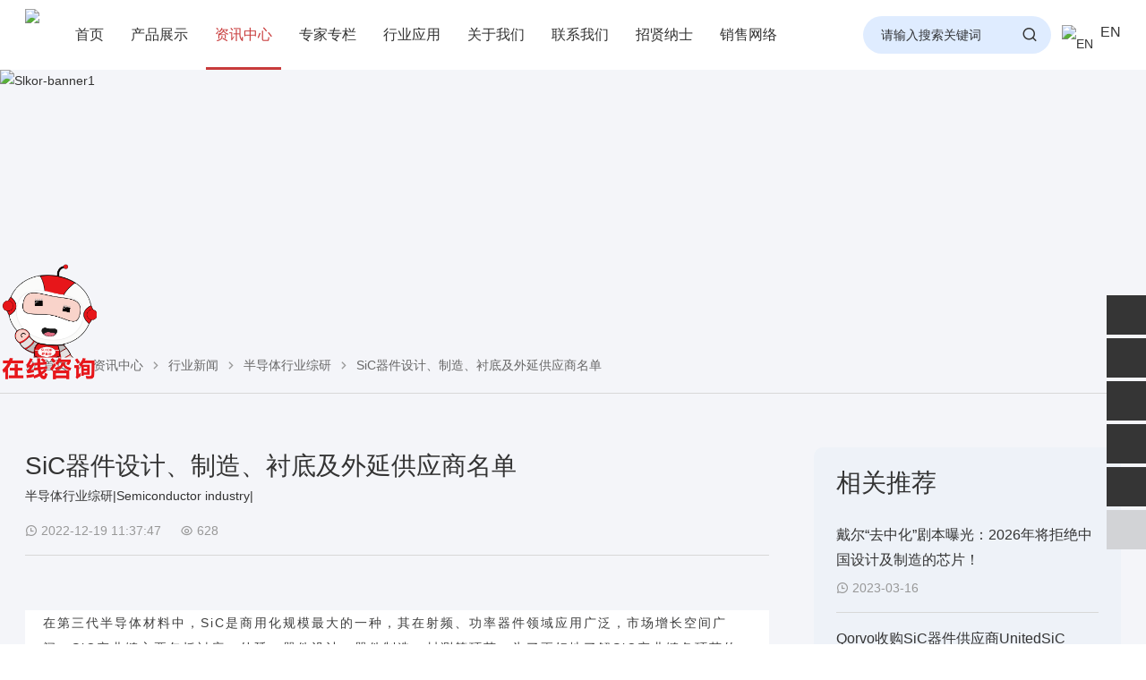

--- FILE ---
content_type: text/html; charset=utf-8
request_url: https://www.slkormicro.com/semiconductor-industry/863557.html
body_size: 13834
content:
<!DOCTYPE html>
<html>
<head>
<meta charset="UTF-8">
<meta name="renderer" content="webkit"/>
<meta http-equiv="X-UA-Compatible" content="IE=Edge,chrome=1">
<meta name="viewport" content="width=device-width,initial-scale=1.0,maximum-scale=1.0,user-scalable=no">
<title>SiC器件设计、制造、衬底及外延供应商名单 - 深圳市萨科微半导体有限公司</title>
<meta name="keywords" content="SiC器件设计、制造、衬底及外延供应商名单|萨科微slkor" />
<meta name="description" content="SiC器件设计、制造、衬底及外延供应商名单" />
<link  href="../cache/font/font-awesome.css?25734" rel="stylesheet" />

<link  href="../cache/font/remixicon.css?25734" rel="stylesheet" />
<link  href="../cache/css/global.0f2f5517.css?92633" rel="stylesheet" />
<link  href="../cache/css/theme.c51b9e2a.css?88542" rel="stylesheet" />
<link  href="../upload/photo/202508/favicon.ico?91358" rel="shortcut icon" type="image/x-icon" />
<script>
var _hmt = _hmt || [];
(function() {
  var hm = document.createElement("script");
  hm.src = "https://hm.baidu.com/hm.js?905e8a84df20f0fc573f9786f1356484";
  var s = document.getElementsByTagName("script")[0]; 
  s.parentNode.insertBefore(hm, s);
})();
</script>
</head>
<body><header class="header ">
    <img alt="SiC器件设计、制造、衬底及外延供应商名单" style="display:none;" src="/upload/photo/202508/logo-min.png"/>
  <div class="header-condition">
    <article>
      <div class="header-logo">
        <a href="../">
          <img class="pc" src="../upload/photo/202510/slkorlogo.png" alt="深圳市萨科微半导体有限公司" />
          <img class="mobile" src="../upload/photo/202510/slkorlogo.png" alt="深圳市萨科微半导体有限公司" />
        </a>
      </div>
      <div class="header-inter">
                        <div class="header-search">
          <div class="search-icon">
            <a href="javascript:;" title="搜索中心"><i class="fa ri-search-line"></i></a>
          </div>
          <div class="search-form">
                                    
			<form method="get" action="../search/">
				
				<input name="keyword" placeholder="请输入搜索关键词" type="text" value=""/>
				<button><i class="fa ri-search-line"></i></button>
			</form>
			                                  </div>
        </div>
                                <div class="header-language">
                                                  <a href="https://www.slkoric.com/" title="EN"  target="_blank">
            <img src="/upload/photo/202508/en.png" alt="EN" />
            <span>EN</span>
          </a>
                            </div>
                <div class="header-navicon">
          <div class="navicon-icon">
            <a href="javascript:;"><i class="fa fa-navicon"></i></a>
          </div>
        </div>
      </div>
      <nav>
        <ul>
          <li><a class="" href="../" title="首页">首页</a><i></i></li>
                    <li class="n4">
            <a class="" href="../products/" title="产品展示" >产品展示</a>
                        <ul>
                            <li>
                <a class=""  href="../Powerdevice/" title="功率器件"  >功率器件</a>
                                <ul>
                                    <li><a class="" href="../MOS/" title="MOS场效应管" >MOS场效应管</a></li>
                                    <li><a class="" href="../igbt/" title="IGBT" >IGBT</a></li>
                                    <li><a class="" href="../SCR/" title="可控硅" >可控硅</a></li>
                                    <li><a class="" href="../SiCthg/" title="碳化硅器件" >碳化硅器件</a></li>
                                    <li><a class="" href="../PES/" title="功率电子开关" >功率电子开关</a></li>
                                  </ul>
                <i></i>
                              </li>
                            <li>
                <a class=""  href="../Diode-Triode/" title="二极管三极管"  >二极管三极管</a>
                                <ul>
                                    <li><a class="" href="../diode/" title="二极管" >二极管</a></li>
                                    <li><a class="" href="../Transistor/" title="晶体管" >晶体管</a></li>
                                  </ul>
                <i></i>
                              </li>
                            <li>
                <a class=""  href="../power-management/" title="电源管理"  >电源管理</a>
                                <ul>
                                    <li><a class="" href="../gate-drive-ic/" title="栅极驱动IC" >栅极驱动IC</a></li>
                                    <li><a class="" href="../isolated-gate-driver/" title="隔离式栅极驱动器" >隔离式栅极驱动器</a></li>
                                    <li><a class="" href="../motor-drive-chip/" title="电机驱动芯片" >电机驱动芯片</a></li>
                                    <li><a class="" href="../ldo/" title="线性稳压器LDO" >线性稳压器LDO</a></li>
                                    <li><a class="" href="../dcdc/" title="DC-DC电源芯片" >DC-DC电源芯片</a></li>
                                    <li><a class="" href="../battery-management/" title="电池管理" >电池管理</a></li>
                                    <li><a class="" href="../acdc/" title="AC-DC控制器和稳压器" >AC-DC控制器和稳压器</a></li>
                                    <li><a class="" href="../pmic/" title="专业电源管理PMIC" >专业电源管理PMIC</a></li>
                                    <li><a class="" href="../LED-Driver/" title="LED驱动" >LED驱动</a></li>
                                    <li><a class="" href="../Supervisor-reset-ICs/" title="监控和复位芯片" >监控和复位芯片</a></li>
                                  </ul>
                <i></i>
                              </li>
                            <li>
                <a class=""  href="../data-converter/" title="数据转换器"  >数据转换器</a>
                                <ul>
                                    <li><a class="" href="../adc/" title="模数转换器（ADC）" >模数转换器（ADC）</a></li>
                                    <li><a class="" href="../vf-fv-conversion-chips/" title="V/F和F/V转换芯片" >V/F和F/V转换芯片</a></li>
                                  </ul>
                <i></i>
                              </li>
                            <li>
                <a class=""  href="../sensor/" title="传感器"  >传感器</a>
                                <ul>
                                    <li><a class="" href="../light-sensors/" title="环境光传感器" >环境光传感器</a></li>
                                    <li><a class="" href="../current-sensor/" title="电流传感器" >电流传感器</a></li>
                                    <li><a class="" href="../fiber-opticlaser-sensor/" title="光纤/激光传感器" >光纤/激光传感器</a></li>
                                    <li><a class="" href="../hall-sensor/" title="霍尔传感器" >霍尔传感器</a></li>
                                    <li><a class="" href="../temperature-sensor/" title="温度传感器" >温度传感器</a></li>
                                  </ul>
                <i></i>
                              </li>
                            <li>
                <a class=""  href="../photoconducting-device/" title="光电器件"  >光电器件</a>
                                <ul>
                                    <li><a class="" href="../optocoupler/" title="光耦" >光耦</a></li>
                                    <li><a class="" href="../photodiode/" title="光电二极管" >光电二极管</a></li>
                                  </ul>
                <i></i>
                              </li>
                            <li>
                <a class=""  href="../amplifiers-reference-chips/" title="放大器及基准芯片"  >放大器及基准芯片</a>
                                <ul>
                                    <li><a class="" href="../operational-amplifier/" title="通用运算放大器" >通用运算放大器</a></li>
                                    <li><a class="" href="../POA-LNOA/" title="精密运放及低噪音运放" >精密运放及低噪音运放</a></li>
                                    <li><a class="" href="../comparator-50210/" title="比较器" >比较器</a></li>
                                    <li><a class="" href="../audio-power-amplifier/" title="音频功率放大器" >音频功率放大器</a></li>
                                    <li><a class="" href="../vrc/" title="电压基准芯片" >电压基准芯片</a></li>
                                    <li><a class="" href="../rfa/" title="RF放大器" >RF放大器</a></li>
                                  </ul>
                <i></i>
                              </li>
                            <li>
                <a class=""  href="../interface-chips/" title="接口芯片"  >接口芯片</a>
                                <ul>
                                    <li><a class="" href="../rs232-chip/" title="RS232芯片" >RS232芯片</a></li>
                                    <li><a class="" href="../mese/" title="MESE硅麦" >MESE硅麦</a></li>
                                    <li><a class="" href="../video-interface-chip/" title="视频接口芯片" >视频接口芯片</a></li>
                                    <li><a class="" href="../rs485-chip/" title="RS485芯片" >RS485芯片</a></li>
                                    <li><a class="" href="../can-chips/" title="CAN芯片" >CAN芯片</a></li>
                                  </ul>
                <i></i>
                              </li>
                            <li>
                <a class=""  href="../other/" title="其他"  >其他</a>
                                <ul>
                                    <li><a class="" href="../dalin-tube/" title="达林顿晶体管阵列" >达林顿晶体管阵列</a></li>
                                    <li><a class="" href="../crystal-oscillator-RTC/" title="晶振" >晶振</a></li>
                                    <li><a class="" href="../RTC/" title="时钟芯片" >时钟芯片</a></li>
                                    <li><a class="" href="../storage-chips/" title="存储器芯片" >存储器芯片</a></li>
                                    <li><a class="" href="../logic-gates/" title="逻辑门" >逻辑门</a></li>
                                    <li><a class="" href="../Oscillators/" title="定时器芯片" >定时器芯片</a></li>
                                    <li><a class="" href="../touch-screen-controller/" title="触摸屏控制器" >触摸屏控制器</a></li>
                                    <li><a class="" href="../trigger/" title="触发器" >触发器</a></li>
                                    <li><a class="" href="../phase-inverter/" title="反相器" >反相器</a></li>
                                    <li><a class="" href="../noninverting-buffers-drivers/" title="缓冲器和驱动器" >缓冲器和驱动器</a></li>
                                    <li><a class="" href="../logic-chips/" title="小规模逻辑芯片" >小规模逻辑芯片</a></li>
                                  </ul>
                <i></i>
                              </li>
                          </ul>
            <i></i>
            <div class="nav-condition">
              <div class="nav-content" n="4">
                <article>
                  <div class="nav-prodcut">
                                        <dl>
                                            <dt >我们的产品</dt>
                      <dd><a  class="" href="../products/" title="产品展示" >浏览我们所有的产品</a></dd>
                                          </dl>
                                        <ul>
                                            <li>
                        <span>
                          <a class="link " href="../Powerdevice/" title="功率器件" >功率器件</a>
                                                    <a class="list" href="../Powerdevice/#list" title="功率器件" ><i class="fa ri-bar-chart-horizontal-line"></i></a>
                                                  </span>
                                                <aside>
                          <ol>
                            <li>
                              <a class="all " href="../Powerdevice/" title="功率器件" >功率器件</a>
                            </li>
                                                        <li>
                              <a class="link " href="../MOS/" title="MOS场效应管" >MOS场效应管</a>
                                                            <a class="list" href="../MOS/#list" title="MOS场效应管" ><i class="fa ri-bar-chart-horizontal-line"></i></a>
                                                                                          <div>
                                <ol>
                                  <li>
                                    <a class="all " href="../MOS/" title="MOS场效应管" >MOS场效应管</a>
                                  </li>
                                                                    <li>
                                    <a class="link " href="../Low-voltageMOS/" title="低压MOS管" >低压MOS管</a>
                                                                        <a class="list" href="../Low-voltageMOS/#list" title="低压MOS管" ><i class="fa ri-bar-chart-horizontal-line"></i></a>
                                                                      </li>
                                                                    <li>
                                    <a class="link " href="../medium-voltageMOS/" title="中压MOS管" >中压MOS管</a>
                                                                        <a class="list" href="../medium-voltageMOS/#list" title="中压MOS管" ><i class="fa ri-bar-chart-horizontal-line"></i></a>
                                                                      </li>
                                                                    <li>
                                    <a class="link " href="../high-voltageMOS/" title="高压MOS管" >高压MOS管</a>
                                                                        <a class="list" href="../high-voltageMOS/#list" title="高压MOS管" ><i class="fa ri-bar-chart-horizontal-line"></i></a>
                                                                      </li>
                                                                    <li>
                                    <a class="link " href="../coolmos/" title="COOLMOS" >COOLMOS</a>
                                                                        <a class="list" href="../coolmos/#list" title="COOLMOS" ><i class="fa ri-bar-chart-horizontal-line"></i></a>
                                                                      </li>
                                                                  </ol>
                              </div>
                                                          </li>
                                                        <li>
                              <a class="link " href="../igbt/" title="IGBT" >IGBT</a>
                                                            <a class="list" href="../igbt/#list" title="IGBT" ><i class="fa ri-bar-chart-horizontal-line"></i></a>
                                                                                          <div>
                                <ol>
                                  <li>
                                    <a class="all " href="../igbt/" title="IGBT" >IGBT</a>
                                  </li>
                                                                    <li>
                                    <a class="link " href="../igbt-single-tube/" title="IGBT单管" >IGBT单管</a>
                                                                        <a class="list" href="../igbt-single-tube/#list" title="IGBT单管" ><i class="fa ri-bar-chart-horizontal-line"></i></a>
                                                                      </li>
                                                                    <li>
                                    <a class="link " href="../igbt-module/" title="IGBT模块" >IGBT模块</a>
                                                                        <a class="list" href="../igbt-module/#list" title="IGBT模块" ><i class="fa ri-bar-chart-horizontal-line"></i></a>
                                                                      </li>
                                                                  </ol>
                              </div>
                                                          </li>
                                                        <li>
                              <a class="link " href="../SCR/" title="可控硅" >可控硅</a>
                                                            <a class="list" href="../SCR/#list" title="可控硅" ><i class="fa ri-bar-chart-horizontal-line"></i></a>
                                                                                          <div>
                                <ol>
                                  <li>
                                    <a class="all " href="../SCR/" title="可控硅" >可控硅</a>
                                  </li>
                                                                    <li>
                                    <a class="link " href="../one-way-SCR/" title="单向可控硅" >单向可控硅</a>
                                                                        <a class="list" href="../one-way-SCR/#list" title="单向可控硅" ><i class="fa ri-bar-chart-horizontal-line"></i></a>
                                                                      </li>
                                                                    <li>
                                    <a class="link " href="../two-way-SCR/" title="双向可控硅" >双向可控硅</a>
                                                                        <a class="list" href="../two-way-SCR/#list" title="双向可控硅" ><i class="fa ri-bar-chart-horizontal-line"></i></a>
                                                                      </li>
                                                                  </ol>
                              </div>
                                                          </li>
                                                        <li>
                              <a class="link " href="../SiCthg/" title="碳化硅器件" >碳化硅器件</a>
                                                            <a class="list" href="../SiCthg/#list" title="碳化硅器件" ><i class="fa ri-bar-chart-horizontal-line"></i></a>
                                                                                          <div>
                                <ol>
                                  <li>
                                    <a class="all " href="../SiCthg/" title="碳化硅器件" >碳化硅器件</a>
                                  </li>
                                                                    <li>
                                    <a class="link " href="../SiCMOS/" title="碳化硅场效应管" >碳化硅场效应管</a>
                                                                        <a class="list" href="../SiCMOS/#list" title="碳化硅场效应管" ><i class="fa ri-bar-chart-horizontal-line"></i></a>
                                                                      </li>
                                                                    <li>
                                    <a class="link " href="../SiCschottky/" title="碳化硅肖特基二极管" >碳化硅肖特基二极管</a>
                                                                        <a class="list" href="../SiCschottky/#list" title="碳化硅肖特基二极管" ><i class="fa ri-bar-chart-horizontal-line"></i></a>
                                                                      </li>
                                                                  </ol>
                              </div>
                                                          </li>
                                                        <li>
                              <a class="link " href="../PES/" title="功率电子开关" >功率电子开关</a>
                                                            <a class="list" href="../PES/#list" title="功率电子开关" ><i class="fa ri-bar-chart-horizontal-line"></i></a>
                                                                                          <div>
                                <ol>
                                  <li>
                                    <a class="all " href="../PES/" title="功率电子开关" >功率电子开关</a>
                                  </li>
                                                                  </ol>
                              </div>
                                                          </li>
                                                      </ol>
                        </aside>
                                              </li>
                                            <li>
                        <span>
                          <a class="link " href="../Diode-Triode/" title="二极管三极管" >二极管三极管</a>
                                                    <a class="list" href="../Diode-Triode/#list" title="二极管三极管" ><i class="fa ri-bar-chart-horizontal-line"></i></a>
                                                  </span>
                                                <aside>
                          <ol>
                            <li>
                              <a class="all " href="../Diode-Triode/" title="二极管三极管" >二极管三极管</a>
                            </li>
                                                        <li>
                              <a class="link " href="../diode/" title="二极管" >二极管</a>
                                                            <a class="list" href="../diode/#list" title="二极管" ><i class="fa ri-bar-chart-horizontal-line"></i></a>
                                                                                          <div>
                                <ol>
                                  <li>
                                    <a class="all " href="../diode/" title="二极管" >二极管</a>
                                  </li>
                                                                    <li>
                                    <a class="link " href="../tss/" title="半导体放电管(TSS)" >半导体放电管(TSS)</a>
                                                                        <a class="list" href="../tss/#list" title="半导体放电管(TSS)" ><i class="fa ri-bar-chart-horizontal-line"></i></a>
                                                                      </li>
                                                                    <li>
                                    <a class="link " href="../VRD/" title="稳压二极管" >稳压二极管</a>
                                                                        <a class="list" href="../VRD/#list" title="稳压二极管" ><i class="fa ri-bar-chart-horizontal-line"></i></a>
                                                                      </li>
                                                                    <li>
                                    <a class="link " href="../tvs/" title="瞬态抑制二极管TVS" >瞬态抑制二极管TVS</a>
                                                                        <a class="list" href="../tvs/#list" title="瞬态抑制二极管TVS" ><i class="fa ri-bar-chart-horizontal-line"></i></a>
                                                                      </li>
                                                                    <li>
                                    <a class="link " href="../esd/" title="静电放电ESD" >静电放电ESD</a>
                                                                        <a class="list" href="../esd/#list" title="静电放电ESD" ><i class="fa ri-bar-chart-horizontal-line"></i></a>
                                                                      </li>
                                                                    <li>
                                    <a class="link " href="../schottky-diodes/" title="肖特基二极管" >肖特基二极管</a>
                                                                        <a class="list" href="../schottky-diodes/#list" title="肖特基二极管" ><i class="fa ri-bar-chart-horizontal-line"></i></a>
                                                                      </li>
                                                                    <li>
                                    <a class="link " href="../FRD/" title="快恢复二极管" >快恢复二极管</a>
                                                                        <a class="list" href="../FRD/#list" title="快恢复二极管" ><i class="fa ri-bar-chart-horizontal-line"></i></a>
                                                                      </li>
                                                                    <li>
                                    <a class="link " href="../CFRD/" title="超快恢复二极管" >超快恢复二极管</a>
                                                                        <a class="list" href="../CFRD/#list" title="超快恢复二极管" ><i class="fa ri-bar-chart-horizontal-line"></i></a>
                                                                      </li>
                                                                    <li>
                                    <a class="link " href="../switch-diode/" title="开关二极管" >开关二极管</a>
                                                                        <a class="list" href="../switch-diode/#list" title="开关二极管" ><i class="fa ri-bar-chart-horizontal-line"></i></a>
                                                                      </li>
                                                                    <li>
                                    <a class="link " href="../trigger-diode/" title="触发二极管" >触发二极管</a>
                                                                        <a class="list" href="../trigger-diode/#list" title="触发二极管" ><i class="fa ri-bar-chart-horizontal-line"></i></a>
                                                                      </li>
                                                                    <li>
                                    <a class="link " href="../universal-diode/" title="通用二极管" >通用二极管</a>
                                                                        <a class="list" href="../universal-diode/#list" title="通用二极管" ><i class="fa ri-bar-chart-horizontal-line"></i></a>
                                                                      </li>
                                                                    <li>
                                    <a class="link " href="../high-efficiency-diode/" title="高效二极管" >高效二极管</a>
                                                                        <a class="list" href="../high-efficiency-diode/#list" title="高效二极管" ><i class="fa ri-bar-chart-horizontal-line"></i></a>
                                                                      </li>
                                                                    <li>
                                    <a class="link " href="../rectifier/" title="整流桥" >整流桥</a>
                                                                        <a class="list" href="../rectifier/#list" title="整流桥" ><i class="fa ri-bar-chart-horizontal-line"></i></a>
                                                                      </li>
                                                                  </ol>
                              </div>
                                                          </li>
                                                        <li>
                              <a class="link " href="../Transistor/" title="晶体管" >晶体管</a>
                                                            <a class="list" href="../Transistor/#list" title="晶体管" ><i class="fa ri-bar-chart-horizontal-line"></i></a>
                                                                                          <div>
                                <ol>
                                  <li>
                                    <a class="all " href="../Transistor/" title="晶体管" >晶体管</a>
                                  </li>
                                                                    <li>
                                    <a class="link " href="../triode/" title="三极管(BJT)" >三极管(BJT)</a>
                                                                        <a class="list" href="../triode/#list" title="三极管(BJT)" ><i class="fa ri-bar-chart-horizontal-line"></i></a>
                                                                      </li>
                                                                    <li>
                                    <a class="link " href="../digital-transistor/" title="数字晶体管" >数字晶体管</a>
                                                                        <a class="list" href="../digital-transistor/#list" title="数字晶体管" ><i class="fa ri-bar-chart-horizontal-line"></i></a>
                                                                      </li>
                                                                    <li>
                                    <a class="link " href="../darlington-tube/" title="达林顿晶体管" >达林顿晶体管</a>
                                                                        <a class="list" href="../darlington-tube/#list" title="达林顿晶体管" ><i class="fa ri-bar-chart-horizontal-line"></i></a>
                                                                      </li>
                                                                  </ol>
                              </div>
                                                          </li>
                                                      </ol>
                        </aside>
                                              </li>
                                            <li>
                        <span>
                          <a class="link " href="../power-management/" title="电源管理" >电源管理</a>
                                                    <a class="list" href="../power-management/#list" title="电源管理" ><i class="fa ri-bar-chart-horizontal-line"></i></a>
                                                  </span>
                                                <aside>
                          <ol>
                            <li>
                              <a class="all " href="../power-management/" title="电源管理" >电源管理</a>
                            </li>
                                                        <li>
                              <a class="link " href="../gate-drive-ic/" title="栅极驱动IC" >栅极驱动IC</a>
                                                            <a class="list" href="../gate-drive-ic/#list" title="栅极驱动IC" ><i class="fa ri-bar-chart-horizontal-line"></i></a>
                                                                                          <div>
                                <ol>
                                  <li>
                                    <a class="all " href="../gate-drive-ic/" title="栅极驱动IC" >栅极驱动IC</a>
                                  </li>
                                                                  </ol>
                              </div>
                                                          </li>
                                                        <li>
                              <a class="link " href="../isolated-gate-driver/" title="隔离式栅极驱动器" >隔离式栅极驱动器</a>
                                                            <a class="list" href="../isolated-gate-driver/#list" title="隔离式栅极驱动器" ><i class="fa ri-bar-chart-horizontal-line"></i></a>
                                                                                          <div>
                                <ol>
                                  <li>
                                    <a class="all " href="../isolated-gate-driver/" title="隔离式栅极驱动器" >隔离式栅极驱动器</a>
                                  </li>
                                                                  </ol>
                              </div>
                                                          </li>
                                                        <li>
                              <a class="link " href="../motor-drive-chip/" title="电机驱动芯片" >电机驱动芯片</a>
                                                            <a class="list" href="../motor-drive-chip/#list" title="电机驱动芯片" ><i class="fa ri-bar-chart-horizontal-line"></i></a>
                                                                                          <div>
                                <ol>
                                  <li>
                                    <a class="all " href="../motor-drive-chip/" title="电机驱动芯片" >电机驱动芯片</a>
                                  </li>
                                                                  </ol>
                              </div>
                                                          </li>
                                                        <li>
                              <a class="link " href="../ldo/" title="线性稳压器LDO" >线性稳压器LDO</a>
                                                            <a class="list" href="../ldo/#list" title="线性稳压器LDO" ><i class="fa ri-bar-chart-horizontal-line"></i></a>
                                                                                          <div>
                                <ol>
                                  <li>
                                    <a class="all " href="../ldo/" title="线性稳压器LDO" >线性稳压器LDO</a>
                                  </li>
                                                                  </ol>
                              </div>
                                                          </li>
                                                        <li>
                              <a class="link " href="../dcdc/" title="DC-DC电源芯片" >DC-DC电源芯片</a>
                                                            <a class="list" href="../dcdc/#list" title="DC-DC电源芯片" ><i class="fa ri-bar-chart-horizontal-line"></i></a>
                                                                                          <div>
                                <ol>
                                  <li>
                                    <a class="all " href="../dcdc/" title="DC-DC电源芯片" >DC-DC电源芯片</a>
                                  </li>
                                                                  </ol>
                              </div>
                                                          </li>
                                                        <li>
                              <a class="link " href="../battery-management/" title="电池管理" >电池管理</a>
                                                            <a class="list" href="../battery-management/#list" title="电池管理" ><i class="fa ri-bar-chart-horizontal-line"></i></a>
                                                                                          <div>
                                <ol>
                                  <li>
                                    <a class="all " href="../battery-management/" title="电池管理" >电池管理</a>
                                  </li>
                                                                  </ol>
                              </div>
                                                          </li>
                                                        <li>
                              <a class="link " href="../acdc/" title="AC-DC控制器和稳压器" >AC-DC控制器和稳压器</a>
                                                            <a class="list" href="../acdc/#list" title="AC-DC控制器和稳压器" ><i class="fa ri-bar-chart-horizontal-line"></i></a>
                                                                                          <div>
                                <ol>
                                  <li>
                                    <a class="all " href="../acdc/" title="AC-DC控制器和稳压器" >AC-DC控制器和稳压器</a>
                                  </li>
                                                                  </ol>
                              </div>
                                                          </li>
                                                        <li>
                              <a class="link " href="../pmic/" title="专业电源管理PMIC" >专业电源管理PMIC</a>
                                                            <a class="list" href="../pmic/#list" title="专业电源管理PMIC" ><i class="fa ri-bar-chart-horizontal-line"></i></a>
                                                                                          <div>
                                <ol>
                                  <li>
                                    <a class="all " href="../pmic/" title="专业电源管理PMIC" >专业电源管理PMIC</a>
                                  </li>
                                                                  </ol>
                              </div>
                                                          </li>
                                                        <li>
                              <a class="link " href="../LED-Driver/" title="LED驱动" >LED驱动</a>
                                                            <a class="list" href="../LED-Driver/#list" title="LED驱动" ><i class="fa ri-bar-chart-horizontal-line"></i></a>
                                                                                          <div>
                                <ol>
                                  <li>
                                    <a class="all " href="../LED-Driver/" title="LED驱动" >LED驱动</a>
                                  </li>
                                                                  </ol>
                              </div>
                                                          </li>
                                                        <li>
                              <a class="link " href="../Supervisor-reset-ICs/" title="监控和复位芯片" >监控和复位芯片</a>
                                                            <a class="list" href="../Supervisor-reset-ICs/#list" title="监控和复位芯片" ><i class="fa ri-bar-chart-horizontal-line"></i></a>
                                                                                          <div>
                                <ol>
                                  <li>
                                    <a class="all " href="../Supervisor-reset-ICs/" title="监控和复位芯片" >监控和复位芯片</a>
                                  </li>
                                                                  </ol>
                              </div>
                                                          </li>
                                                      </ol>
                        </aside>
                                              </li>
                                            <li>
                        <span>
                          <a class="link " href="../data-converter/" title="数据转换器" >数据转换器</a>
                                                    <a class="list" href="../data-converter/#list" title="数据转换器" ><i class="fa ri-bar-chart-horizontal-line"></i></a>
                                                  </span>
                                                <aside>
                          <ol>
                            <li>
                              <a class="all " href="../data-converter/" title="数据转换器" >数据转换器</a>
                            </li>
                                                        <li>
                              <a class="link " href="../adc/" title="模数转换器（ADC）" >模数转换器（ADC）</a>
                                                            <a class="list" href="../adc/#list" title="模数转换器（ADC）" ><i class="fa ri-bar-chart-horizontal-line"></i></a>
                                                                                          <div>
                                <ol>
                                  <li>
                                    <a class="all " href="../adc/" title="模数转换器（ADC）" >模数转换器（ADC）</a>
                                  </li>
                                                                  </ol>
                              </div>
                                                          </li>
                                                        <li>
                              <a class="link " href="../vf-fv-conversion-chips/" title="V/F和F/V转换芯片" >V/F和F/V转换芯片</a>
                                                            <a class="list" href="../vf-fv-conversion-chips/#list" title="V/F和F/V转换芯片" ><i class="fa ri-bar-chart-horizontal-line"></i></a>
                                                                                          <div>
                                <ol>
                                  <li>
                                    <a class="all " href="../vf-fv-conversion-chips/" title="V/F和F/V转换芯片" >V/F和F/V转换芯片</a>
                                  </li>
                                                                  </ol>
                              </div>
                                                          </li>
                                                      </ol>
                        </aside>
                                              </li>
                                            <li>
                        <span>
                          <a class="link " href="../sensor/" title="传感器" >传感器</a>
                                                    <a class="list" href="../sensor/#list" title="传感器" ><i class="fa ri-bar-chart-horizontal-line"></i></a>
                                                  </span>
                                                <aside>
                          <ol>
                            <li>
                              <a class="all " href="../sensor/" title="传感器" >传感器</a>
                            </li>
                                                        <li>
                              <a class="link " href="../light-sensors/" title="环境光传感器" >环境光传感器</a>
                                                            <a class="list" href="../light-sensors/#list" title="环境光传感器" ><i class="fa ri-bar-chart-horizontal-line"></i></a>
                                                                                          <div>
                                <ol>
                                  <li>
                                    <a class="all " href="../light-sensors/" title="环境光传感器" >环境光传感器</a>
                                  </li>
                                                                  </ol>
                              </div>
                                                          </li>
                                                        <li>
                              <a class="link " href="../current-sensor/" title="电流传感器" >电流传感器</a>
                                                            <a class="list" href="../current-sensor/#list" title="电流传感器" ><i class="fa ri-bar-chart-horizontal-line"></i></a>
                                                                                          <div>
                                <ol>
                                  <li>
                                    <a class="all " href="../current-sensor/" title="电流传感器" >电流传感器</a>
                                  </li>
                                                                  </ol>
                              </div>
                                                          </li>
                                                        <li>
                              <a class="link " href="../fiber-opticlaser-sensor/" title="光纤/激光传感器" >光纤/激光传感器</a>
                                                            <a class="list" href="../fiber-opticlaser-sensor/#list" title="光纤/激光传感器" ><i class="fa ri-bar-chart-horizontal-line"></i></a>
                                                                                          <div>
                                <ol>
                                  <li>
                                    <a class="all " href="../fiber-opticlaser-sensor/" title="光纤/激光传感器" >光纤/激光传感器</a>
                                  </li>
                                                                  </ol>
                              </div>
                                                          </li>
                                                        <li>
                              <a class="link " href="../hall-sensor/" title="霍尔传感器" >霍尔传感器</a>
                                                            <a class="list" href="../hall-sensor/#list" title="霍尔传感器" ><i class="fa ri-bar-chart-horizontal-line"></i></a>
                                                                                          <div>
                                <ol>
                                  <li>
                                    <a class="all " href="../hall-sensor/" title="霍尔传感器" >霍尔传感器</a>
                                  </li>
                                                                  </ol>
                              </div>
                                                          </li>
                                                        <li>
                              <a class="link " href="../temperature-sensor/" title="温度传感器" >温度传感器</a>
                                                            <a class="list" href="../temperature-sensor/#list" title="温度传感器" ><i class="fa ri-bar-chart-horizontal-line"></i></a>
                                                                                          <div>
                                <ol>
                                  <li>
                                    <a class="all " href="../temperature-sensor/" title="温度传感器" >温度传感器</a>
                                  </li>
                                                                  </ol>
                              </div>
                                                          </li>
                                                      </ol>
                        </aside>
                                              </li>
                                            <li>
                        <span>
                          <a class="link " href="../photoconducting-device/" title="光电器件" >光电器件</a>
                                                    <a class="list" href="../photoconducting-device/#list" title="光电器件" ><i class="fa ri-bar-chart-horizontal-line"></i></a>
                                                  </span>
                                                <aside>
                          <ol>
                            <li>
                              <a class="all " href="../photoconducting-device/" title="光电器件" >光电器件</a>
                            </li>
                                                        <li>
                              <a class="link " href="../optocoupler/" title="光耦" >光耦</a>
                                                            <a class="list" href="../optocoupler/#list" title="光耦" ><i class="fa ri-bar-chart-horizontal-line"></i></a>
                                                                                          <div>
                                <ol>
                                  <li>
                                    <a class="all " href="../optocoupler/" title="光耦" >光耦</a>
                                  </li>
                                                                  </ol>
                              </div>
                                                          </li>
                                                        <li>
                              <a class="link " href="../photodiode/" title="光电二极管" >光电二极管</a>
                                                            <a class="list" href="../photodiode/#list" title="光电二极管" ><i class="fa ri-bar-chart-horizontal-line"></i></a>
                                                                                          <div>
                                <ol>
                                  <li>
                                    <a class="all " href="../photodiode/" title="光电二极管" >光电二极管</a>
                                  </li>
                                                                  </ol>
                              </div>
                                                          </li>
                                                      </ol>
                        </aside>
                                              </li>
                                            <li>
                        <span>
                          <a class="link " href="../amplifiers-reference-chips/" title="放大器及基准芯片" >放大器及基准芯片</a>
                                                    <a class="list" href="../amplifiers-reference-chips/#list" title="放大器及基准芯片" ><i class="fa ri-bar-chart-horizontal-line"></i></a>
                                                  </span>
                                                <aside>
                          <ol>
                            <li>
                              <a class="all " href="../amplifiers-reference-chips/" title="放大器及基准芯片" >放大器及基准芯片</a>
                            </li>
                                                        <li>
                              <a class="link " href="../operational-amplifier/" title="通用运算放大器" >通用运算放大器</a>
                                                            <a class="list" href="../operational-amplifier/#list" title="通用运算放大器" ><i class="fa ri-bar-chart-horizontal-line"></i></a>
                                                                                          <div>
                                <ol>
                                  <li>
                                    <a class="all " href="../operational-amplifier/" title="通用运算放大器" >通用运算放大器</a>
                                  </li>
                                                                  </ol>
                              </div>
                                                          </li>
                                                        <li>
                              <a class="link " href="../POA-LNOA/" title="精密运放及低噪音运放" >精密运放及低噪音运放</a>
                                                            <a class="list" href="../POA-LNOA/#list" title="精密运放及低噪音运放" ><i class="fa ri-bar-chart-horizontal-line"></i></a>
                                                                                          <div>
                                <ol>
                                  <li>
                                    <a class="all " href="../POA-LNOA/" title="精密运放及低噪音运放" >精密运放及低噪音运放</a>
                                  </li>
                                                                  </ol>
                              </div>
                                                          </li>
                                                        <li>
                              <a class="link " href="../comparator-50210/" title="比较器" >比较器</a>
                                                            <a class="list" href="../comparator-50210/#list" title="比较器" ><i class="fa ri-bar-chart-horizontal-line"></i></a>
                                                                                          <div>
                                <ol>
                                  <li>
                                    <a class="all " href="../comparator-50210/" title="比较器" >比较器</a>
                                  </li>
                                                                  </ol>
                              </div>
                                                          </li>
                                                        <li>
                              <a class="link " href="../audio-power-amplifier/" title="音频功率放大器" >音频功率放大器</a>
                                                            <a class="list" href="../audio-power-amplifier/#list" title="音频功率放大器" ><i class="fa ri-bar-chart-horizontal-line"></i></a>
                                                                                          <div>
                                <ol>
                                  <li>
                                    <a class="all " href="../audio-power-amplifier/" title="音频功率放大器" >音频功率放大器</a>
                                  </li>
                                                                  </ol>
                              </div>
                                                          </li>
                                                        <li>
                              <a class="link " href="../vrc/" title="电压基准芯片" >电压基准芯片</a>
                                                            <a class="list" href="../vrc/#list" title="电压基准芯片" ><i class="fa ri-bar-chart-horizontal-line"></i></a>
                                                                                          <div>
                                <ol>
                                  <li>
                                    <a class="all " href="../vrc/" title="电压基准芯片" >电压基准芯片</a>
                                  </li>
                                                                  </ol>
                              </div>
                                                          </li>
                                                        <li>
                              <a class="link " href="../rfa/" title="RF放大器" >RF放大器</a>
                                                            <a class="list" href="../rfa/#list" title="RF放大器" ><i class="fa ri-bar-chart-horizontal-line"></i></a>
                                                                                          <div>
                                <ol>
                                  <li>
                                    <a class="all " href="../rfa/" title="RF放大器" >RF放大器</a>
                                  </li>
                                                                  </ol>
                              </div>
                                                          </li>
                                                      </ol>
                        </aside>
                                              </li>
                                            <li>
                        <span>
                          <a class="link " href="../interface-chips/" title="接口芯片" >接口芯片</a>
                                                    <a class="list" href="../interface-chips/#list" title="接口芯片" ><i class="fa ri-bar-chart-horizontal-line"></i></a>
                                                  </span>
                                                <aside>
                          <ol>
                            <li>
                              <a class="all " href="../interface-chips/" title="接口芯片" >接口芯片</a>
                            </li>
                                                        <li>
                              <a class="link " href="../rs232-chip/" title="RS232芯片" >RS232芯片</a>
                                                            <a class="list" href="../rs232-chip/#list" title="RS232芯片" ><i class="fa ri-bar-chart-horizontal-line"></i></a>
                                                                                          <div>
                                <ol>
                                  <li>
                                    <a class="all " href="../rs232-chip/" title="RS232芯片" >RS232芯片</a>
                                  </li>
                                                                  </ol>
                              </div>
                                                          </li>
                                                        <li>
                              <a class="link " href="../mese/" title="MESE硅麦" >MESE硅麦</a>
                                                            <a class="list" href="../mese/#list" title="MESE硅麦" ><i class="fa ri-bar-chart-horizontal-line"></i></a>
                                                                                          <div>
                                <ol>
                                  <li>
                                    <a class="all " href="../mese/" title="MESE硅麦" >MESE硅麦</a>
                                  </li>
                                                                  </ol>
                              </div>
                                                          </li>
                                                        <li>
                              <a class="link " href="../video-interface-chip/" title="视频接口芯片" >视频接口芯片</a>
                                                            <a class="list" href="../video-interface-chip/#list" title="视频接口芯片" ><i class="fa ri-bar-chart-horizontal-line"></i></a>
                                                                                          <div>
                                <ol>
                                  <li>
                                    <a class="all " href="../video-interface-chip/" title="视频接口芯片" >视频接口芯片</a>
                                  </li>
                                                                  </ol>
                              </div>
                                                          </li>
                                                        <li>
                              <a class="link " href="../rs485-chip/" title="RS485芯片" >RS485芯片</a>
                                                            <a class="list" href="../rs485-chip/#list" title="RS485芯片" ><i class="fa ri-bar-chart-horizontal-line"></i></a>
                                                                                          <div>
                                <ol>
                                  <li>
                                    <a class="all " href="../rs485-chip/" title="RS485芯片" >RS485芯片</a>
                                  </li>
                                                                  </ol>
                              </div>
                                                          </li>
                                                        <li>
                              <a class="link " href="../can-chips/" title="CAN芯片" >CAN芯片</a>
                                                            <a class="list" href="../can-chips/#list" title="CAN芯片" ><i class="fa ri-bar-chart-horizontal-line"></i></a>
                                                                                          <div>
                                <ol>
                                  <li>
                                    <a class="all " href="../can-chips/" title="CAN芯片" >CAN芯片</a>
                                  </li>
                                                                  </ol>
                              </div>
                                                          </li>
                                                      </ol>
                        </aside>
                                              </li>
                                            <li>
                        <span>
                          <a class="link " href="../other/" title="其他" >其他</a>
                                                    <a class="list" href="../other/#list" title="其他" ><i class="fa ri-bar-chart-horizontal-line"></i></a>
                                                  </span>
                                                <aside>
                          <ol>
                            <li>
                              <a class="all " href="../other/" title="其他" >其他</a>
                            </li>
                                                        <li>
                              <a class="link " href="../dalin-tube/" title="达林顿晶体管阵列" >达林顿晶体管阵列</a>
                                                            <a class="list" href="../dalin-tube/#list" title="达林顿晶体管阵列" ><i class="fa ri-bar-chart-horizontal-line"></i></a>
                                                                                          <div>
                                <ol>
                                  <li>
                                    <a class="all " href="../dalin-tube/" title="达林顿晶体管阵列" >达林顿晶体管阵列</a>
                                  </li>
                                                                  </ol>
                              </div>
                                                          </li>
                                                        <li>
                              <a class="link " href="../crystal-oscillator-RTC/" title="晶振" >晶振</a>
                                                            <a class="list" href="../crystal-oscillator-RTC/#list" title="晶振" ><i class="fa ri-bar-chart-horizontal-line"></i></a>
                                                                                          <div>
                                <ol>
                                  <li>
                                    <a class="all " href="../crystal-oscillator-RTC/" title="晶振" >晶振</a>
                                  </li>
                                                                  </ol>
                              </div>
                                                          </li>
                                                        <li>
                              <a class="link " href="../RTC/" title="时钟芯片" >时钟芯片</a>
                                                            <a class="list" href="../RTC/#list" title="时钟芯片" ><i class="fa ri-bar-chart-horizontal-line"></i></a>
                                                                                          <div>
                                <ol>
                                  <li>
                                    <a class="all " href="../RTC/" title="时钟芯片" >时钟芯片</a>
                                  </li>
                                                                  </ol>
                              </div>
                                                          </li>
                                                        <li>
                              <a class="link " href="../storage-chips/" title="存储器芯片" >存储器芯片</a>
                                                            <a class="list" href="../storage-chips/#list" title="存储器芯片" ><i class="fa ri-bar-chart-horizontal-line"></i></a>
                                                                                          <div>
                                <ol>
                                  <li>
                                    <a class="all " href="../storage-chips/" title="存储器芯片" >存储器芯片</a>
                                  </li>
                                                                  </ol>
                              </div>
                                                          </li>
                                                        <li>
                              <a class="link " href="../logic-gates/" title="逻辑门" >逻辑门</a>
                                                            <a class="list" href="../logic-gates/#list" title="逻辑门" ><i class="fa ri-bar-chart-horizontal-line"></i></a>
                                                                                          <div>
                                <ol>
                                  <li>
                                    <a class="all " href="../logic-gates/" title="逻辑门" >逻辑门</a>
                                  </li>
                                                                  </ol>
                              </div>
                                                          </li>
                                                        <li>
                              <a class="link " href="../Oscillators/" title="定时器芯片" >定时器芯片</a>
                                                            <a class="list" href="../Oscillators/#list" title="定时器芯片" ><i class="fa ri-bar-chart-horizontal-line"></i></a>
                                                                                          <div>
                                <ol>
                                  <li>
                                    <a class="all " href="../Oscillators/" title="定时器芯片" >定时器芯片</a>
                                  </li>
                                                                  </ol>
                              </div>
                                                          </li>
                                                        <li>
                              <a class="link " href="../touch-screen-controller/" title="触摸屏控制器" >触摸屏控制器</a>
                                                            <a class="list" href="../touch-screen-controller/#list" title="触摸屏控制器" ><i class="fa ri-bar-chart-horizontal-line"></i></a>
                                                                                          <div>
                                <ol>
                                  <li>
                                    <a class="all " href="../touch-screen-controller/" title="触摸屏控制器" >触摸屏控制器</a>
                                  </li>
                                                                  </ol>
                              </div>
                                                          </li>
                                                        <li>
                              <a class="link " href="../trigger/" title="触发器" >触发器</a>
                                                            <a class="list" href="../trigger/#list" title="触发器" ><i class="fa ri-bar-chart-horizontal-line"></i></a>
                                                                                          <div>
                                <ol>
                                  <li>
                                    <a class="all " href="../trigger/" title="触发器" >触发器</a>
                                  </li>
                                                                  </ol>
                              </div>
                                                          </li>
                                                        <li>
                              <a class="link " href="../phase-inverter/" title="反相器" >反相器</a>
                                                            <a class="list" href="../phase-inverter/#list" title="反相器" ><i class="fa ri-bar-chart-horizontal-line"></i></a>
                                                                                          <div>
                                <ol>
                                  <li>
                                    <a class="all " href="../phase-inverter/" title="反相器" >反相器</a>
                                  </li>
                                                                  </ol>
                              </div>
                                                          </li>
                                                        <li>
                              <a class="link " href="../noninverting-buffers-drivers/" title="缓冲器和驱动器" >缓冲器和驱动器</a>
                                                            <a class="list" href="../noninverting-buffers-drivers/#list" title="缓冲器和驱动器" ><i class="fa ri-bar-chart-horizontal-line"></i></a>
                                                                                          <div>
                                <ol>
                                  <li>
                                    <a class="all " href="../noninverting-buffers-drivers/" title="缓冲器和驱动器" >缓冲器和驱动器</a>
                                  </li>
                                                                  </ol>
                              </div>
                                                          </li>
                                                        <li>
                              <a class="link " href="../logic-chips/" title="小规模逻辑芯片" >小规模逻辑芯片</a>
                                                            <a class="list" href="../logic-chips/#list" title="小规模逻辑芯片" ><i class="fa ri-bar-chart-horizontal-line"></i></a>
                                                                                          <div>
                                <ol>
                                  <li>
                                    <a class="all " href="../logic-chips/" title="小规模逻辑芯片" >小规模逻辑芯片</a>
                                  </li>
                                                                  </ol>
                              </div>
                                                          </li>
                                                      </ol>
                        </aside>
                                              </li>
                                          </ul>
                  </div>
                </article>
              </div>
            </div>
                      </li>
                    <li class="n5">
            <a class="on pn" href="../news/" title="资讯中心" >资讯中心</a>
                        <ul>
                            <li>
                <a class=""  href="../Chip-information/" title="每日芯闻"  >每日芯闻</a>
                              </li>
                            <li>
                <a class=""  href="../sarko-micro-dynamics/" title="公司动态"  >公司动态</a>
                              </li>
                            <li>
                <a class="on pn"  href="../industry-news/" title="行业新闻"  >行业新闻</a>
                                <ul>
                                    <li><a class="" href="../core-master/" title="芯师爷" >芯师爷</a></li>
                                    <li><a class="" href="../ittbank/" title="ittbank" >ittbank</a></li>
                                    <li><a class="on" href="../semiconductor-industry/" title="半导体行业综研" >半导体行业综研</a></li>
                                  </ul>
                <i></i>
                              </li>
                            <li>
                <a class=""  href="../media-information/" title="电子资讯"  >电子资讯</a>
                                <ul>
                                    <li><a class="" href="../tiger-chip/" title="老虎说芯" >老虎说芯</a></li>
                                    <li><a class="" href="../core-zhixun/" title="芯智讯" >芯智讯</a></li>
                                    <li><a class="" href="../electronic-innovation-network/" title="电子创新网" >电子创新网</a></li>
                                  </ul>
                <i></i>
                              </li>
                            <li>
                <a class=""  href="../agent-show/" title="代理商展播"  >代理商展播</a>
                              </li>
                            <li>
                <a class=""  href="../electronic-encyclopedia/" title="电子百科"  >电子百科</a>
                              </li>
                            <li>
                <a class=""  href="../slkor/" title="三八八问"  >三八八问</a>
                              </li>
                            <li>
                <a class=""  href="../other-else-55208/" title="其他"  >其他</a>
                              </li>
                          </ul>
            <i></i>
            <div class="nav-condition">
              <div class="nav-content" n="5">
                <article>
                  <div class="nav-prodcut">
                                        <dl>
                                            <dt>资讯中心</dt>
                                          </dl>
                                        <ul>
                                            <li>
                        <span>
                          <a class="link " href="../Chip-information/" title="每日芯闻" >每日芯闻</a>
                                                  </span>
                                              </li>
                                            <li>
                        <span>
                          <a class="link " href="../sarko-micro-dynamics/" title="公司动态" >公司动态</a>
                                                  </span>
                                              </li>
                                            <li>
                        <span>
                          <a class="link on pn" href="../industry-news/" title="行业新闻" >行业新闻</a>
                                                  </span>
                                                <aside>
                          <ol>
                            <li>
                              <a class="all on pn" href="../industry-news/" title="行业新闻" >行业新闻</a>
                            </li>
                                                        <li>
                              <a class="link " href="../core-master/" title="芯师爷" >芯师爷</a>
                                                                                          <div>
                                <ol>
                                  <li>
                                    <a class="all " href="../core-master/" title="芯师爷" >芯师爷</a>
                                  </li>
                                                                  </ol>
                              </div>
                                                          </li>
                                                        <li>
                              <a class="link " href="../ittbank/" title="ittbank" >ittbank</a>
                                                                                          <div>
                                <ol>
                                  <li>
                                    <a class="all " href="../ittbank/" title="ittbank" >ittbank</a>
                                  </li>
                                                                  </ol>
                              </div>
                                                          </li>
                                                        <li>
                              <a class="link on" href="../semiconductor-industry/" title="半导体行业综研" >半导体行业综研</a>
                                                                                          <div>
                                <ol>
                                  <li>
                                    <a class="all on" href="../semiconductor-industry/" title="半导体行业综研" >半导体行业综研</a>
                                  </li>
                                                                  </ol>
                              </div>
                                                          </li>
                                                      </ol>
                        </aside>
                                              </li>
                                            <li>
                        <span>
                          <a class="link " href="../media-information/" title="电子资讯" >电子资讯</a>
                                                  </span>
                                                <aside>
                          <ol>
                            <li>
                              <a class="all " href="../media-information/" title="电子资讯" >电子资讯</a>
                            </li>
                                                        <li>
                              <a class="link " href="../tiger-chip/" title="老虎说芯" >老虎说芯</a>
                                                                                          <div>
                                <ol>
                                  <li>
                                    <a class="all " href="../tiger-chip/" title="老虎说芯" >老虎说芯</a>
                                  </li>
                                                                  </ol>
                              </div>
                                                          </li>
                                                        <li>
                              <a class="link " href="../core-zhixun/" title="芯智讯" >芯智讯</a>
                                                                                          <div>
                                <ol>
                                  <li>
                                    <a class="all " href="../core-zhixun/" title="芯智讯" >芯智讯</a>
                                  </li>
                                                                  </ol>
                              </div>
                                                          </li>
                                                        <li>
                              <a class="link " href="../electronic-innovation-network/" title="电子创新网" >电子创新网</a>
                                                                                          <div>
                                <ol>
                                  <li>
                                    <a class="all " href="../electronic-innovation-network/" title="电子创新网" >电子创新网</a>
                                  </li>
                                                                  </ol>
                              </div>
                                                          </li>
                                                      </ol>
                        </aside>
                                              </li>
                                            <li>
                        <span>
                          <a class="link " href="../agent-show/" title="代理商展播" >代理商展播</a>
                                                  </span>
                                              </li>
                                            <li>
                        <span>
                          <a class="link " href="../electronic-encyclopedia/" title="电子百科" >电子百科</a>
                                                  </span>
                                              </li>
                                            <li>
                        <span>
                          <a class="link " href="../slkor/" title="三八八问" >三八八问</a>
                                                  </span>
                                              </li>
                                            <li>
                        <span>
                          <a class="link " href="../other-else-55208/" title="其他" >其他</a>
                                                  </span>
                                              </li>
                                          </ul>
                  </div>
                </article>
              </div>
            </div>
                      </li>
                    <li class="n6">
            <a class="" href="../expert-column/" title="专家专栏" >专家专栏</a>
                        <ul>
                            <li>
                <a class=""  href="../zhou-zucheng/" title="周祖成"  >周祖成</a>
                              </li>
                            <li>
                <a class=""  href="../zhu-yizhen/" title="朱贻玮"  >朱贻玮</a>
                              </li>
                            <li>
                <a class=""  href="../song-shiqiang/" title="宋仕强"  >宋仕强</a>
                              </li>
                            <li>
                <a class=""  href="../wang-zhihua/" title="王志华"  >王志华</a>
                              </li>
                            <li>
                <a class=""  href="../wang-jintao/" title="王金桃"  >王金桃</a>
                              </li>
                            <li>
                <a class=""  href="../other-experts/" title="其他专家"  >其他专家</a>
                              </li>
                          </ul>
            <i></i>
            <div class="nav-condition">
              <div class="nav-content" n="6">
                <article>
                  <div class="nav-prodcut">
                                        <dl>
                                            <dt>专家专栏</dt>
                                          </dl>
                                        <ul>
                                            <li>
                        <span>
                          <a class="link " href="../zhou-zucheng/" title="周祖成" >周祖成</a>
                                                  </span>
                                              </li>
                                            <li>
                        <span>
                          <a class="link " href="../zhu-yizhen/" title="朱贻玮" >朱贻玮</a>
                                                  </span>
                                              </li>
                                            <li>
                        <span>
                          <a class="link " href="../song-shiqiang/" title="宋仕强" >宋仕强</a>
                                                  </span>
                                              </li>
                                            <li>
                        <span>
                          <a class="link " href="../wang-zhihua/" title="王志华" >王志华</a>
                                                  </span>
                                              </li>
                                            <li>
                        <span>
                          <a class="link " href="../wang-jintao/" title="王金桃" >王金桃</a>
                                                  </span>
                                              </li>
                                            <li>
                        <span>
                          <a class="link " href="../other-experts/" title="其他专家" >其他专家</a>
                                                  </span>
                                              </li>
                                          </ul>
                  </div>
                </article>
              </div>
            </div>
                      </li>
                    <li class="n104">
            <a class="" href="../application/" title="行业应用" >行业应用</a>
                        <ul>
                            <li>
                <a class=""  href="../technology/" title="技术交流"  >技术交流</a>
                                <ul>
                                    <li><a class="" href="../indining-china/" title="印宁华" >印宁华</a></li>
                                    <li><a class="" href="../hard-grace/" title="硬禾学堂" >硬禾学堂</a></li>
                                    <li><a class="" href="../other-else-63359/" title="其他" >其他</a></li>
                                  </ul>
                <i></i>
                              </li>
                            <li>
                <a class=""  href="../casess/" title="应用案例"  >应用案例</a>
                              </li>
                          </ul>
            <i></i>
            <div class="nav-condition">
              <div class="nav-content" n="104">
                <article>
                  <div class="nav-prodcut">
                                        <dl>
                                            <dt>行业应用</dt>
                                          </dl>
                                        <ul>
                                            <li>
                        <span>
                          <a class="link " href="../technology/" title="技术交流" >技术交流</a>
                                                  </span>
                                                <aside>
                          <ol>
                            <li>
                              <a class="all " href="../technology/" title="技术交流" >技术交流</a>
                            </li>
                                                        <li>
                              <a class="link " href="../indining-china/" title="印宁华" >印宁华</a>
                                                                                          <div>
                                <ol>
                                  <li>
                                    <a class="all " href="../indining-china/" title="印宁华" >印宁华</a>
                                  </li>
                                                                  </ol>
                              </div>
                                                          </li>
                                                        <li>
                              <a class="link " href="../hard-grace/" title="硬禾学堂" >硬禾学堂</a>
                                                                                          <div>
                                <ol>
                                  <li>
                                    <a class="all " href="../hard-grace/" title="硬禾学堂" >硬禾学堂</a>
                                  </li>
                                                                  </ol>
                              </div>
                                                          </li>
                                                        <li>
                              <a class="link " href="../other-else-63359/" title="其他" >其他</a>
                                                                                          <div>
                                <ol>
                                  <li>
                                    <a class="all " href="../other-else-63359/" title="其他" >其他</a>
                                  </li>
                                                                  </ol>
                              </div>
                                                          </li>
                                                      </ol>
                        </aside>
                                              </li>
                                            <li>
                        <span>
                          <a class="link " href="../casess/" title="应用案例" >应用案例</a>
                                                  </span>
                                              </li>
                                          </ul>
                  </div>
                </article>
              </div>
            </div>
                      </li>
                    <li class="n48">
            <a class="" href="../company/" title="关于我们" >关于我们</a>
                        <ul>
                            <li>
                <a class=""  href="../company/" title="关于我们"  >关于我们</a>
                              </li>
                            <li>
                <a class=""  href="../faq/" title="产品问答"  >产品问答</a>
                              </li>
                            <li>
                <a class=""  href="../message/list490.html" title="申请样品"  >申请样品</a>
                              </li>
                            <li>
                <a class=""  href="../agreement/" title="用户协议"  >用户协议</a>
                              </li>
                            <li>
                <a class=""  href="../privacy/" title="隐私政策"  >隐私政策</a>
                              </li>
                          </ul>
            <i></i>
            <div class="nav-condition">
              <div class="nav-content" n="48">
                <article>
                  <div class="nav-prodcut">
                                        <dl>
                                            <dt>关于我们</dt>
                                          </dl>
                                        <ul>
                                            <li>
                        <span>
                          <a class="link " href="../company/" title="关于我们" >关于我们</a>
                                                  </span>
                                              </li>
                                            <li>
                        <span>
                          <a class="link " href="../faq/" title="产品问答" >产品问答</a>
                                                  </span>
                                              </li>
                                            <li>
                        <span>
                          <a class="link " href="../message/list490.html" title="申请样品" >申请样品</a>
                                                  </span>
                                              </li>
                                            <li>
                        <span>
                          <a class="link " href="../agreement/" title="用户协议" >用户协议</a>
                                                  </span>
                                              </li>
                                            <li>
                        <span>
                          <a class="link " href="../privacy/" title="隐私政策" >隐私政策</a>
                                                  </span>
                                              </li>
                                          </ul>
                  </div>
                </article>
              </div>
            </div>
                      </li>
                    <li class="n98">
            <a class="" href="../contact/" title="联系我们" >联系我们</a>
                      </li>
                    <li class="n487">
            <a class="" href="../recruit/" title="招贤纳士" >招贤纳士</a>
                      </li>
                    <li class="n488">
            <a class="" href="../Internetsales/" title="销售网络" >销售网络</a>
                      </li>
                  </ul>
      </nav>
    </article>
  </div>
</header>

<section class="banner">
  <div class="banner-swiper">
    <div class="banner-outer">
            <div class="banner-div">
                <!--<div class="banner-name">
          <h3>半导体行业综研</h3>
        </div>-->
                <div class="banner-image">
                    <img alt="Slkor-banner1" src="../upload/photo/202512/Slkor-banner1.jpg" height="300" />
                  </div>
      </div>
          </div>
      </div>
</section>
<section class="position">
  <article>
    <div>
      <ul>
        <li><a  href="../" title="首页" class="fa ri-flood-line">首页</a></li>
                <li><i class="fa ri-arrow-right-s-line"></i></li>
        <li class="on pn"><a href="../news/" title="资讯中心" >资讯中心</a></li>
                <li><i class="fa ri-arrow-right-s-line"></i></li>
        <li class="on pn"><a href="../industry-news/" title="行业新闻" >行业新闻</a></li>
                <li><i class="fa ri-arrow-right-s-line"></i></li>
        <li class="on"><a href="../semiconductor-industry/" title="半导体行业综研" >半导体行业综研</a></li>
                        <li><i class="fa ri-arrow-right-s-line"></i></li>
        <li><b>SiC器件设计、制造、衬底及外延供应商名单</b></li>
              </ul>
      <aside></aside>
    </div>
  </article>
</section><section class="newsdetail">
  <article>
    <div class="newsdetail-contain">
      <div class="newsdetail-content">
          
 
       
          
          
        <h1>SiC器件设计、制造、衬底及外延供应商名单</h1>
        <p>半导体行业综研|Semiconductor industry|</p>        <div class="newsdetail-info">
          <b class="fa ri-chat-history-line" title="发布日期："></b>
          <i>2022-12-19 11:37:47</i>
          <b class="fa ri-eye-line" title="阅读量："></b>
          <i><notice type="2" id="1613">628</notice></i>
        </div>
        <aside><br/>
<section powered-by="xiumi.us" style="margin: 0px; padding: 0px 20px; outline: 0px; max-width: 100%; box-sizing: border-box; overflow-wrap: break-word !important; font-family: system-ui, -apple-system, BlinkMacSystemFont, &quot;Helvetica Neue&quot;, &quot;PingFang SC&quot;, &quot;Hiragino Sans GB&quot;, &quot;Microsoft YaHei UI&quot;, &quot;Microsoft YaHei&quot;, Arial, sans-serif; white-space: normal; background-color: rgb(255, 255, 255); font-size: 14px; color: rgb(62, 62, 62); letter-spacing: 2px; line-height: 2;">
    <p style="margin-top: 0px; margin-bottom: 0px; padding: 0px; outline: 0px; max-width: 100%; box-sizing: border-box; clear: both; min-height: 1em; overflow-wrap: break-word !important;">
        <span style="margin: 0px; padding: 0px; outline: 0px; max-width: 100%; box-sizing: border-box !important; overflow-wrap: break-word !important; font-family: 微软雅黑, sans-serif; text-indent: 0em;">在第三代半导体材料中，SiC是商用化规模最大的一种，其在射频、功率器件领域应用广泛，市场增长空间广阔。SiC产业链主要包括衬底、外延、器件设计、器件制造、封测等环节，为了更好地了解SiC产业链各环节的商业化应用情况，我司近期汇集多方资源， .整理了有关SiC产业链相关的供应商情况。</span>
    </p>
    <p style="margin-top: 0px; margin-bottom: 0px; padding: 0px; outline: 0px; max-width: 100%; box-sizing: border-box; clear: both; min-height: 1em; overflow-wrap: break-word !important;">
        <span style="margin: 0px; padding: 0px; outline: 0px; max-width: 100%; box-sizing: border-box !important; overflow-wrap: break-word !important; font-family: 微软雅黑, sans-serif; text-indent: 0em;">继上期发布了器件设计和IDM供应商名单的草稿后，得到了广大读者朋友的反馈，本期我们在修订上期名单的基础上又补充了更多类别的公司。本期主要围绕SiC器件设计、制造（含IDM及代工）、衬底及外延四个领域，将整理的供应商名单数据公布出来，供大家参考。</span>
    </p>
    <p style="margin-top: 0px; margin-bottom: 0px; padding: 0px; outline: 0px; max-width: 100%; box-sizing: border-box; clear: both; min-height: 1em; overflow-wrap: break-word !important;">
        <span style="margin: 0px; padding: 0px; outline: 0px; max-width: 100%; box-sizing: border-box !important; overflow-wrap: break-word !important; text-indent: 0em; font-family: 微软雅黑, sans-serif; text-decoration-style: solid; text-decoration-color: #3E3E3E;"></span>
    </p>
    <p style="margin-top: 0px; margin-bottom: 0px; padding: 0px; outline: 0px; max-width: 100%; box-sizing: border-box; clear: both; min-height: 1em; overflow-wrap: break-word !important;">
        <span style="margin: 0px; padding: 0px; outline: 0px; max-width: 100%; box-sizing: border-box !important; overflow-wrap: break-word !important; text-indent: 0em; font-family: 微软雅黑, sans-serif;">SiC器件设计及制造供应商</span><br style="margin: 0px; padding: 0px; outline: 0px; max-width: 100%; box-sizing: border-box !important; overflow-wrap: break-word !important;"/>
    </p>
</section>
<section powered-by="xiumi.us" style="margin: 0px; padding: 0px 20px; outline: 0px; max-width: 100%; box-sizing: border-box; overflow-wrap: break-word !important; font-family: system-ui, -apple-system, BlinkMacSystemFont, &quot;Helvetica Neue&quot;, &quot;PingFang SC&quot;, &quot;Hiragino Sans GB&quot;, &quot;Microsoft YaHei UI&quot;, &quot;Microsoft YaHei&quot;, Arial, sans-serif; white-space: normal; background-color: rgb(255, 255, 255); font-size: 14px; color: rgb(62, 62, 62); letter-spacing: 2px; line-height: 2;">
    <p style="margin-top: 0px; margin-bottom: 0px; padding: 0px; outline: 0px; max-width: 100%; box-sizing: border-box; clear: both; min-height: 1em; overflow-wrap: break-word !important;">
        <span style="margin: 0px; padding: 0px; outline: 0px; max-width: 100%; box-sizing: border-box !important; overflow-wrap: break-word !important; font-family: 微软雅黑, sans-serif; text-indent: 0em;"></span>
    </p>
</section>
<section powered-by="xiumi.us" style="margin: 0px; padding: 0px 20px; outline: 0px; max-width: 100%; box-sizing: border-box; overflow-wrap: break-word !important; font-family: system-ui, -apple-system, BlinkMacSystemFont, &quot;Helvetica Neue&quot;, &quot;PingFang SC&quot;, &quot;Hiragino Sans GB&quot;, &quot;Microsoft YaHei UI&quot;, &quot;Microsoft YaHei&quot;, Arial, sans-serif; white-space: normal; background-color: rgb(255, 255, 255); font-size: 14px; color: rgb(62, 62, 62); letter-spacing: 2px; line-height: 2;">
    <p style="margin-top: 0px; margin-bottom: 0px; padding: 0px; outline: 0px; max-width: 100%; clear: both; min-height: 1em; text-align: center; box-sizing: border-box !important; overflow-wrap: break-word !important;">
        <img class="rich_pages wxw-img" data-ratio="2.5492788461538463" data-s="300,640" data-type="png" data-w="832" data-src="https://mmbiz.qpic.cn/mmbiz_png/j2pz4tAIMAn1hKAfiaibfEic67B9icmHLBf4N629z8icNroucRVicG15anicRqeMDsBnV0vSDMEauVt9uEYnycMIgh86Q/640?wx_fmt=png&amp;wxfrom=5&amp;wx_lazy=1&amp;wx_co=1" data-index="2" data-origin-display="initial" _width="538px" crossorigin="anonymous" alt="图片" src="../upload/photo/20221219/6380704653192912946653474.png" data-fail="0" style="margin: 0px; padding: 0px; outline: 0px; max-width: 100%; vertical-align: bottom; display: initial; box-sizing: border-box !important; overflow-wrap: break-word !important; height: auto !important; width: 538px !important; visibility: visible !important;" width="538" height="1372" border="0" vspace="0" title="图片"/>
    </p>
    <p style="margin-top: 0px; margin-bottom: 0px; padding: 0px; outline: 0px; max-width: 100%; clear: both; min-height: 1em; text-align: center; box-sizing: border-box !important; overflow-wrap: break-word !important;">
        <span style="margin: 0px; padding: 0px; outline: 0px; max-width: 100%; box-sizing: border-box !important; overflow-wrap: break-word !important; text-indent: 0em; font-family: 微软雅黑, sans-serif;"><br style="margin: 0px; padding: 0px; outline: 0px; max-width: 100%; box-sizing: border-box !important; overflow-wrap: break-word !important;"/></span>
    </p>
    <p style="margin-top: 0px; margin-bottom: 0px; padding: 0px; outline: 0px; max-width: 100%; clear: both; min-height: 1em; box-sizing: border-box !important; overflow-wrap: break-word !important;">
        <span style="margin: 0px; padding: 0px; outline: 0px; max-width: 100%; box-sizing: border-box !important; overflow-wrap: break-word !important; text-indent: 0em; font-family: 微软雅黑, sans-serif;">SiC衬底及外延供应商</span>
    </p>
    <p style="margin-top: 0px; margin-bottom: 0px; padding: 0px; outline: 0px; max-width: 100%; clear: both; min-height: 1em; text-align: center; box-sizing: border-box !important; overflow-wrap: break-word !important;">
        <img class="rich_pages wxw-img" data-ratio="2.022196261682243" data-s="300,640" data-src="https://mmbiz.qpic.cn/mmbiz_png/j2pz4tAIMAn1hKAfiaibfEic67B9icmHLBf4Y6Ozia3nznhlLwMwjsg0uopJib5ficLG5CNb9tZsryd6WlcOjxXBLegPA/640?wx_fmt=png&amp;wxfrom=5&amp;wx_lazy=1&amp;wx_co=1" data-type="png" data-w="856" data-index="3" data-origin-display="initial" _width="677px" crossorigin="anonymous" alt="图片" src="../upload/photo/20221219/6380704653203335812452413.png" data-fail="0" style="margin: 0px; padding: 0px; outline: 0px; max-width: 100%; box-sizing: border-box !important; overflow-wrap: break-word !important; vertical-align: bottom; height: auto !important; display: initial; visibility: visible !important; width: 677px !important;"/>
    </p>
    <p style="margin-top: 0px; margin-bottom: 0px; padding: 0px; outline: 0px; max-width: 100%; clear: both; min-height: 1em; box-sizing: border-box !important; overflow-wrap: break-word !important;">
        <span style="margin: 0px; padding: 0px; outline: 0px; max-width: 100%; box-sizing: border-box !important; overflow-wrap: break-word !important; text-indent: 0em; font-family: 微软雅黑, sans-serif;"></span>
    </p>
</section>
<p style="margin-top: 0px; margin-bottom: 0px; padding: 0px; outline: 0px; max-width: 100%; clear: both; min-height: 1em; color: rgb(34, 34, 34); font-family: system-ui, -apple-system, BlinkMacSystemFont, &quot;Helvetica Neue&quot;, &quot;PingFang SC&quot;, &quot;Hiragino Sans GB&quot;, &quot;Microsoft YaHei UI&quot;, &quot;Microsoft YaHei&quot;, Arial, sans-serif; letter-spacing: 0.544px; white-space: normal; background-color: rgb(255, 255, 255); text-align: center; box-sizing: border-box !important; overflow-wrap: break-word !important;">
    <br style="margin: 0px; padding: 0px; outline: 0px; max-width: 100%; box-sizing: border-box !important; overflow-wrap: break-word !important;"/>
</p>
<section powered-by="xiumi.us" style="margin: 0px; padding: 0px 20px; outline: 0px; max-width: 100%; box-sizing: border-box; overflow-wrap: break-word !important; font-family: system-ui, -apple-system, BlinkMacSystemFont, &quot;Helvetica Neue&quot;, &quot;PingFang SC&quot;, &quot;Hiragino Sans GB&quot;, &quot;Microsoft YaHei UI&quot;, &quot;Microsoft YaHei&quot;, Arial, sans-serif; white-space: normal; background-color: rgb(255, 255, 255); font-size: 14px; color: rgb(62, 62, 62); letter-spacing: 2px; line-height: 2;">
    <p style="margin-top: 0px; margin-bottom: 0px; padding: 0px; outline: 0px; max-width: 100%; box-sizing: border-box; clear: both; min-height: 1em; overflow-wrap: break-word !important;">
        <br/><br/><br/>
    </p>
    <p>
        <span style="font-family: 宋体;color: #222222;letter-spacing: 1px;font-size: 16px;background: #FFFFFF"><span style="font-family:宋体">免责声明：本文采摘自“半导体综研 ”，本文仅代表作者个人观点，不代表萨科微及行业观点，只为转载与分享，支持保护知识产权，转载请注明原出处及作者，如有侵权请联系我们删除。</span></span>
    </p>
    <p style="margin-top: 0px; margin-bottom: 0px; padding: 0px; outline: 0px; max-width: 100%; box-sizing: border-box; clear: both; min-height: 1em; overflow-wrap: break-word !important;">
        <br/>
    </p>
</section>
<p style="margin-top: 0px; margin-bottom: 24px; padding: 0px; outline: 0px; max-width: 100%; min-height: 1em; box-sizing: border-box !important; overflow-wrap: break-word !important;">
    <br style="margin: 0px; padding: 0px; outline: 0px; max-width: 100%; color: rgb(34, 34, 34); font-family: system-ui, -apple-system, BlinkMacSystemFont, &quot;Helvetica Neue&quot;, &quot;PingFang SC&quot;, &quot;Hiragino Sans GB&quot;, &quot;Microsoft YaHei UI&quot;, &quot;Microsoft YaHei&quot;, Arial, sans-serif; font-size: 17px; letter-spacing: 0.544px; text-align: justify; white-space: normal; background-color: rgb(255, 255, 255); box-sizing: border-box !important; overflow-wrap: break-word !important;"/>
</p></aside>
                
			<dir>
			  <dl class="prev ">
				<dt><b>上一篇：</b></dt>
				<dd><a href="../sarko-micro-dynamics/855119.html" title="张俊杰先生为金航标kinghelm/萨科微slkor全员培训精益生产之流程管理" >张俊杰先生为金航标kinghelm/萨科微slkor全员培训精益生产之流程管理</a></dd>
			  </dl>
			  <dl class="next ">
				<dt><b>下一篇：</b></dt>
				<dd><a href="../electronic-encyclopedia/712963.html" title="MOS管基础知识" >MOS管基础知识</a></dd>
			  </dl>
			</dir>                
        
            
        
        
      </div>
    </div>
    <div class="newsdetail-sub">
      <aside>
        <h2 >相关推荐</h2> 
        <ul>
                    <li>
            <a href="../core-zhixun/530266.html" title="戴尔“去中化”剧本曝光：2026年将拒绝中国设计及制造的芯片！" >
              <h3>戴尔“去中化”剧本曝光：2026年将拒绝中国设计及制造的芯片！</h3> 
              <u><i class="fa ri-chat-history-line"></i> 2023-03-16</u>
            </a>
          </li>
                    <li>
            <a href="../other-else-55208/53561.html" title="Qorvo收购SiC器件供应商UnitedSiC" >
              <h3>Qorvo收购SiC器件供应商UnitedSiC</h3> 
              <u><i class="fa ri-chat-history-line"></i> 2022-03-17</u>
            </a>
          </li>
                    <li>
            <a href="../other-else-55208/85911.html" title="电子分析SiC功率器件的可靠性及应用" >
              <h3>电子分析SiC功率器件的可靠性及应用</h3> 
              <u><i class="fa ri-chat-history-line"></i> 2022-03-17</u>
            </a>
          </li>
                    <li>
            <a href="../semiconductor-industry/51915.html" title="行业数据|全球化合物半导体衬底、外延制造商列表" >
              <h3>行业数据|全球化合物半导体衬底、外延制造商列表</h3> 
              <u><i class="fa ri-chat-history-line"></i> 2022-03-10</u>
            </a>
          </li>
                    <li>
            <a href="../semiconductor-industry/4797.html" title="终于，我手里的国产前道设备供应商名单超过200家了..." >
              <h3>终于，我手里的国产前道设备供应商名单超过200家了...</h3> 
              <u><i class="fa ri-chat-history-line"></i> 2025-12-23</u>
            </a>
          </li>
                    <li>
            <a href="../slkor/4715.html" title="功率器件的栅极驱动电路设计需重点考虑哪些参数？光耦在其中的核心作用是什么？" >
              <h3>功率器件的栅极驱动电路设计需重点考虑哪些参数？光耦在其中的核心作用是什么？</h3> 
              <u><i class="fa ri-chat-history-line"></i> 2025-11-27</u>
            </a>
          </li>
                    <li>
            <a href="../tiger-chip/500269.html" title="晶圆制造中器件调试的目标、流程与关键技术、典型问题" >
              <h3>晶圆制造中器件调试的目标、流程与关键技术、典型问题</h3> 
              <u><i class="fa ri-chat-history-line"></i> 2025-02-20</u>
            </a>
          </li>
                    <li>
            <a href="../Chip-information/511735-507787.html" title="预计到2028年全球SiC功率器件市场规模将达到91.7亿美元（萨科微1月16日芯闻）" >
              <h3>预计到2028年全球SiC功率器件市场规模将达到91.7亿美元（萨科微1月16日芯闻）</h3> 
              <u><i class="fa ri-chat-history-line"></i> 2025-01-16</u>
            </a>
          </li>
                  </ul>
      </aside>
    </div>
  </article>
</section>
<footer class="foot">
  <article>
    <div class="foot-bottom">
      <div class="foot-logo">
        <img  src="../upload/photo/202508/logo1.png" alt="深圳市萨科微半导体有限公司">
        <h3  >深圳市萨科微半导体有限公司</h3>
        <p  >技术骨干来自清华大学和韩国延世大学，以新材料新工艺新产品引领公司发展，掌握国际 .的第三代半导体碳化硅功率器件技术。萨科微产品包括二极管三极管、功率器件、电源管理芯片等集成电路三大系列。萨科微从一家IP设计公司已发展成为集设计研发、生产制造、销售服务一体化的 .级高新科技企业,“SLKOR”品牌在半导体行业声誉日隆。萨科微官网在展示萨科微产品、宣传“SLKOR”品牌的同时，也开展行业的技术交流、思想碰撞、信息互换、资料查询等，逐渐成为半导体行业内协同发展最重要的平台之一。</p>
      </div>
      <div class="foot-keynote">
        <h3 >产品中心</h3>
        <ul>
                    <li><a href="../Powerdevice/" title="功率器件" >功率器件</a></li>
                    <li><a href="../Diode-Triode/" title="二极管三极管" >二极管三极管</a></li>
                    <li><a href="../power-management/" title="电源管理" >电源管理</a></li>
                    <li><a href="../data-converter/" title="数据转换器" >数据转换器</a></li>
                    <li><a href="../sensor/" title="传感器" >传感器</a></li>
                    <li><a href="../photoconducting-device/" title="光电器件" >光电器件</a></li>
                    <li><a href="../amplifiers-reference-chips/" title="放大器及基准芯片" >放大器及基准芯片</a></li>
                    <li><a href="../interface-chips/" title="接口芯片" >接口芯片</a></li>
                    <li><a href="../other/" title="其他" >其他</a></li>
                  </ul>
      </div>
      <div class="foot-keynote">
        <h3 >行业应用</h3>
        <ul>
                    <li><a href="../technology/" title="技术交流" >技术交流</a></li>
                    <li><a href="../casess/" title="应用案例" >应用案例</a></li>
                  </ul>
      </div>
      <div class="foot-contact">
        <h3 >联系方式</h3>
        <ul>
                    <li>
            <a href="tel:075583044319" target="_blank">
              <i class="fa fa-phone-square"></i>
              <b>咨询热线：0755-83044319</b>
            </a>
          </li>
                    <li>
            <a href="tel:0755-23615795" target="_blank">
              <i class="fa fa-phone-square"></i>
              <b>服务热线：0755-23615795</b>
            </a>
          </li>
                    <li>
            <a href="tel:15626551216" target="_blank">
              <i class="fa ri-phone-line"></i>
              <b>手机咨询：15626551216</b>
            </a>
          </li>
                    <li>
            <a href="" target="_blank">
              <i class="fa fa-fax"></i>
              <b>传真/FAX：0755-28190060</b>
            </a>
          </li>
                    <li>
            <a href="mailto:slkormicro@slkormicro.com" target="_blank">
              <i class="fa ri-mail-line"></i>
              <b>电子邮箱：slkormicro@slkormicro.com</b>
            </a>
          </li>
                    <li>
            <a href="" target="_blank">
              <i class="fa ri-map-pin-2-fill"></i>
              <b>公司地址：深圳市龙华区龙华街道吉华路利金城中心T2栋18楼</b>
            </a>
          </li>
                  </ul>
      </div>
      <div class="foot-image">
        <h3 >关注我们</h3>
        <img alt="萨科微微信公众号" src="../upload/photo/202508/萨科微微信公众号.jpg">
        <span >官方微信公众号</span>
      </div>
    </div>
    <div class="foot-box">
                  
            <div class="foot-beian">
                <div>
                                                            <a href="https://www.slkoric.com/" title="EN"  target="_blank">
            <img src="/upload/photo/202508/en.png" alt="EN" />
            <span>EN</span>
          </a>
                                                </div>
                        <p>
          <span><a href="https://beian.miit.gov.cn/" title="网站备案号" rel="nofollow" target="_blank">粤ICP备20017602号</a></span>          <span><a href="http://www.beian.gov.cn/portal/registerSystemInfo?recordcode=" title="联网备案号" rel="nofollow" target="_blank"><img src="../upload/photo/image/beian.png" alt="联网备案号" />粤公网安备44030002007346号</a></span>                  </p>
              </div>
                  <div class="foot-text">
        <aside><div class="sharethis-inline-share-buttons"></div></aside>
        <div><p>版权所有© 2015-2026 深圳市萨科微半导体有限公司</p></div>        
      </div>
          </div>
  </article>
</footer>

<script src="../cache/box/jquery-1.10.2.min.js?25734" ></script>
<script src="../cache/box/swiper.jquery.min.js?25734" ></script>
<script src="../cache/js/global.0f2f5517.js?92633" ></script>
<script src="../cache/js/theme.c51b9e2a.js?88542" ></script>   <!------QQ咨询组件开始------>
 <script>
function openQQAddFriend(qqNumber) {
    var ua = navigator.userAgent;
    var isIOS = /iPhone|iPad|iPod/i.test(ua);
    var isAndroid = /Android/i.test(ua);
    
    if(isIOS) {
        // iOS专用链接
        location.href = "mqqapi://card/show_pslcard?src_type=internal&version=1&uin=" + qqNumber + "&card_type=person&source=sharecard";
        
        // 如果无法唤起QQ，提示用户手动打开
        setTimeout(function() {
            if(!document.webkitHidden && !document.hidden) {
                alert("无法自动打开QQ，请手动打开QQ搜索号码" + qqNumber + "添加好友");
            }
        }, 2000);
    } else if(isAndroid) {
        // Android专用链接
        location.href = "mqqwpa://im/chat?chat_type=wpa&uin=" + qqNumber;
        
        // 备用方案
        setTimeout(function() {
            location.href = "tencent://AddContact/?fromId=50&fromSubId=1&subcmd=all&uin=" + qqNumber;
        }, 500);
    } else {
        // 非移动端方案
        location.href = "tencent://AddContact/?fromId=50&fromSubId=1&subcmd=all&uin=" + qqNumber;
    }
}
</script>
<link rel="stylesheet" href="/qqcss/qqstyle.css">
<div class="suspension">
	<div class="suspension-box">
		<button onclick="openQQAddFriend('2635709730')" class="a a-service"><i class="i"></i></button>
		<a href="javascript:;" class="a a-service-tel "><i class="i"></i></a>
        <a href="javascript:;" class="a a-service-phone "><i class="i"></i></a>
		<a href="https://work.weixin.qq.com/kfid/kfc1124bd89aff158ba" class="a a-qrcode" target="_blank" rel="nofollow"><i class="ichat"></i></a>
	        <a href="mailto:slkormicro@slkormicro.com" class="a a-cart"><i class="i1"></i></a>
		<a href="javascript:;" class="a a-top" style="display: block;"><i class="i"></i></a>
		<div class="d d-service">
			<i class="arrow"></i>
			<div class="inner-box">
				<div class="d-service-item clearfix">
					<button onclick="openQQAddFriend('2635709730')" class="clearfix"><span class="circle"><i class="i-qq"></i></span><h3>客服QQ<br>2635709730</h3></button>
				</div>
			</div>
		</div>
		<div class="d d-service-phone">
			<i class="arrow"></i>
			<div class="inner-box">
				<div class="d-service-item clearfix">
					<span class="circle"><i class="i-tel"></i></span>
					<div class="text">
						<p>服务热线</p>
						<p class="red number"><a href="tel:0755-83044319"  class="red">0755-83044319</a></p>
					</div>
				</div>
				<div class="d-service-intro clearfix">
					<p><i></i>二极管三极管</p>
					<p><i></i>电源管理IC</p>
					<p><i></i>霍尔传感器</p>
                    <p><i></i>获取产品资料</p>
				</div>
			</div>
		</div>
        <div class="d d-service-tel">
			<i class="arrow"></i>
			<div class="inner-box">
				<div class="d-service-item clearfix">
					<span class="circle"><i class="i-tel"></i></span>
					<div class="text">
						<p>手机咨询</p>
						<p class="red number"><a href="tel:15626551216" class="red">15626551216</a></p>
					</div>
				</div>
				<div class="d-service-intro clearfix">
					<p><i></i>ESD/TVS</p>
					<p><i></i>数据转换器</p>
					<p><i></i>光耦</p>
                    <p><i></i>获取产品资料</p>
				</div>
			</div>
		</div>
		<div class="d d-qrcode">
			<i class="arrow"></i>
			<div class="inner-box">
			    <a href="https://work.weixin.qq.com/kfid/kfc1124bd89aff158ba" target="_blank" rel="nofollow">
				<div class="qrcode-img"><img src="/qqcss/qiyechat.png" width="100%" alt="客服微信"></div>
				<!---<p>微信客服号</p>--->
				</a>
			</div>
		</div>

	</div>
</div>
<script type="text/javascript" src="/qqcss/jquery-1.7.2.min.js"></script> 
<script type="text/javascript">
$(document).ready(function(){

	/* ----- 侧边悬浮 ---- */
	$(document).on("mouseenter", ".suspension .a", function(){
		var _this = $(this);
		var s = $(".suspension");
		var isService = _this.hasClass("a-service");
		var isServicePhone = _this.hasClass("a-service-phone");
		var isServiceTel = _this.hasClass("a-service-tel");
		var isQrcode = _this.hasClass("a-qrcode");
		if(isService){ s.find(".d-service").show().siblings(".d").hide();}
		if(isServicePhone){ s.find(".d-service-phone").show().siblings(".d").hide();}
		if(isServiceTel){ s.find(".d-service-tel").show().siblings(".d").hide();}
		if(isQrcode){ s.find(".d-qrcode").show().siblings(".d").hide();}
	});
	$(document).on("mouseleave", ".suspension, .suspension .a-top", function(){
		$(".suspension").find(".d").hide();
	});
	$(document).on("mouseenter", ".suspension .a-top", function(){
		$(".suspension").find(".d").hide(); 
	});
	$(document).on("click", ".suspension .a-top", function(){
		$("html,body").animate({scrollTop: 0});
	});
	$(window).scroll(function(){
		var st = $(document).scrollTop();
		var $top = $(".suspension .a-top");
		if(st > 400){
			$top.css({display: 'block'});
		}else{
			if ($top.is(":visible")) {
				$top.hide();
			}
		}
	});
	
});	
</script>
<div style="text-align:center;margin:50px 0; font:normal 14px/24px 'MicroSoft YaHei';"></div>
<!------QQ咨询组件结束-----</body>
</html> 

--- FILE ---
content_type: text/css
request_url: https://www.slkormicro.com/cache/css/global.0f2f5517.css?92633
body_size: 7081
content:

@media(min-width:1200px){
::-webkit-scrollbar{width:8px; height:8px; background:#fff;}
::-webkit-scrollbar-thumb{background:#c83b3b;}
::-webkit-scrollbar-track-piece{width:8px; height:8px;}
}

*,
*:before,
*:after{box-sizing:border-box; -moz-box-sizing:border-box; -ms-box-sizing:border-box; -o-box-sizing:border-box; -webkit-box-sizing:border-box;}
*{outline:none; font-family:Arial, Helvetica, Microsoft YaHei;}
*[hide]{display:none;}
*::-webkit-input-placeholder{color:#181818; opacity:.68;}
*::-moz-input-placeholder{color:#181818; opacity:.68;}
*::-ms-input-placeholder{color:#181818; opacity:.68;}

html,body{margin:0; width:100%; min-height:100%; word-wrap:break-word; word-break:break-all; 
background:#fff; font-size:14px; font-weight:400; line-height:1.75; color:#181818;}

dir,ul,ol,li{margin:0; padding:0; list-style:none;}
form{margin:0; padding:0;}
p,dl,dt,dd{margin:0; padding:0;}

img{border:none;}
p>img{max-width:100%;}
ins{text-decoration:none;}
a{text-decoration:none; color:#181818; transition:.3s;}
a:hover{color:#c83b3b;}
a[button="button"]{display:inline-block; padding:4px 18px; border-radius:4px; background:#c83b3b; color:#fff;}
a[button="button"] *{cursor:pointer;}
a[button="button"]:hover{opacity:.8; box-shadow:0 0 5px rgba(0,0,0,0.1);}
@media(max-width:767px){
a[button="button"]{padding:2px 12px; border-radius:2px;}
}

h1,h2,h3,h4,h5,h6{margin:0; padding:0; font-weight:400;}
h1{font-size:28px;}
h2{font-size:21px;}
h3{font-size:16px;}
h4{font-size:15px;}
h5{font-size:13px;}
h6{font-size:12px;}

table,tbody{width:100%; border-collapse:collapse;}
tr{background:#fff; transition:.3s;}
tr:hover{background:#f8f8f8;}
th{background:#fcfcfc;}
th,td{border:1px solid #f0f0f0; padding:8px; text-align:left;}

section{display:block;}

article{display:block; max-width:100%; margin:0 auto;}
article:after{display:block; content:''; clear:both;}
article iframe,
article video,
article img{max-width:100%;}
@media(min-width:1200px){
article{padding:0 28px; width:1388px;}
}
@media(max-width:1199px){
article{padding:0 18px;}
}
@media(max-width:767px){
article{padding:0 8px;}
}

aside iframe,
aside video,
aside img{max-width:100%;}
aside:after{display:block; content:''; clear:both;}

dir{display:block;}
dir>ol{margin:0 -4px; text-align:center; font-size:0;}
dir>ol>li{display:inline-block; margin:4px;}
dir>ol>li>a{display:block; padding:2px 8px; border-radius:3px; border:1px solid #f0f0f0; font-size:14px;}
dir>ol>li>a.on,
dir>ol>li>a:hover{background:#c83b3b; border-color:#c83b3b; color:#fff;}
dir>ol>li>a.on,
dir>ol>li>a.no{cursor:no-drop;}
@media(max-width:767px){
dir>ol{margin:-3px;}
dir>ol>li{display:inline-block; margin:3px;}
dir>ol>li>a{display:block; padding:0 8px; border-radius:2px;}
}


select,
textarea,
input[type=file],
input[type=text],
input[type=password],
input[type=number],
input[type=tel],
input[type=email]{display:block; width:100%; margin:0; transition:.3s;  padding:8px 12px; border-radius:3px; 
background:#fff; border:1px solid #e8e8e8; line-height:1.75; height:42.5px; font-size:14px;}
select[multiple],
textarea{height:116px;}
select:hover,
textarea:hover,
input[type]:hover,
div.file_input>input[type=file]:hover+input[type=text],
select:focus,
textarea:focus,
input[type]:focus,
div.file_input>input[type=file]:focus+input[type=text]{box-shadow:0 0 8px rgba(0,0,0,.08);}

h6.alert{position:fixed; top:0; left:0; right:0; z-index:8888888; opacity:0; user-select:none; pointer-events:none; text-align:center; background:none !important;}
h6.alert.on{top:20px; opacity:1; transition:0.3s;}
h6.alert>b{display:inline-block; font-weight:normal; position:relative; padding:13px 20px 13px 48px; text-align:left; max-width:500px; background:#fff; border:1px solid #e4e7ed; box-shadow:0 0 12px rgba(0,0,0,.12); border-radius:6px; font-size:14px; line-height:22px; }
h6.alert>b:before{position:absolute; top:14px; left:16px; font-family:'FontAwesome'; content:"\f128"; width:20px; height:20px; border-radius:50%; line-height:20px; text-align:center; background:#d8d8d8; color:#fff;}
h6.alert.red>b:before{background:#fd4e5e; content:"\f12a";}
h6.alert.green>b:before{background:#13ce67; content:"\f00c";}
h6.alert.brown>b:before{background:#a5692d; content:"\f129";}
h6.alert.yellow>b:before{background:#ffd700; content:"\f129";} 
h6.alert.blue>b:before{background:#1880ff; content:"\f00c";}
h6.alert.gold>b:before{background:#edc86c; content:"\f129";}
@media(max-width:767px){
h6.alert>b{max-width:100%;}
}

dl.form8 input[name^="params"][type="file"]{opacity:0;}
div.file_input{display:block; position:relative;}
div.file_input>input[type=file]{position:absolute; z-index:2; top:0; left:0; height:100%; opacity:0; cursor:pointer;}
div.file_input>input[type=text]{padding-left:60px; cursor:pointer;}
div.file_input>i{position:absolute; z-index:1; background:#f8f8f8; cursor:pointer; border-right:1px solid #e8e8e8; top:1px; left:1px; bottom:1px; text-align:center; width:48px; font-size:16px;}
div.file_input>i:before{position:absolute; top:50%; left:0; right:0; line-height:16px; margin-top:-8px;}
code.tights>select+select{margin-top:2px;}

span.captcha.phonecode{margin-top:8px;}
span.captcha.phonecode>ins[resend]>i{font-style:normal;}

section.copyright{background:#000; padding:8px 0; text-align:center; color:#fff;}
section.copyright a{color:#fff;}
div[comment]{background:#fff;}
div[comment] div{display:block;}
div[comment] div>textarea{display:block; border:1px solid #b8b8b8; height:88px;}
div[comment] div>p{margin-top:18px;}
div[comment] div>p>button{cursor:pointer; border:none; color:#fff; line-height:28px; padding:2px 18px 0 18px; border-radius:18px; background:#585858; transition:.3s;}
div[comment] div>p>button:hover{background:#c83b3b;}
div[comment] div>p>label{cursor:pointer; padding-left:8px; display:inline-block; line-height:30px; color:#282828;}
div[comment] ul{display:block; list-style:none; background:#fff; margin-top:22px;}
div[comment]>ul{margin-top:32px;}
div[comment] ul>li{display:block; list-style:none; position:relative; margin-top:18px;}
div[comment]>ul>li{margin-top:28px;}
div[comment] ul>li:first-child{margin-top:0;}
div[comment] ul>li>img{display:block; position:absolute; left:0; top:0; width:30px; height:30px; border-radius:50%;}
div[comment]>ul>li>img{width:36px; height:36px;}
div[comment] ul>li>dl{padding:0 0 0 42px;}
div[comment]>ul>li>dl{padding:0 0 0 48px;}
div[comment] ul>li>dl>dt:after{display:block; content:''; clear:both;}
div[comment] ul>li>dl>dt>b{float:left; font-size:15px; line-height:24px; color:#383838;}
div[comment]>ul>li>dl>dt>b{line-height:28px;}
div[comment] ul>li>dl>a{color:#000; display:inline-block; margin:8px 0 0 42px; cursor:pointer;}
div[comment] ul>li>dl>a:hover{color:#c83b3b;}
div[comment] ul>li>dl>a>i{padding-left:4px; line-height:inherit;}
div[comment] ul>li>dl>p{font-size:15px; line-height:25px; margin:4px 0 6px 0; color:#181818;}
div[comment]>ul>li>dl>p{font-size:16px; line-height:28px; margin:6px 0 8px 0;}
div[comment] ul>li>dl>p>a{color:#686868;}
div[comment] ul>li>dl>dd{display:block;}
div[comment] ul>li>dl>dd>a[like]{font-size:15px; line-height:26px; color:#585858; cursor:pointer; line-height:28px; margin-left:8px;}
div[comment] ul>li>dl>dd>a[like]:before{padding-right:2px;}
div[comment] ul>li>dl>dd>a[reply]{display:inline-block; font-size:14px; padding:0 8px; line-height:26px; cursor:pointer; background:#f8f8f8; color:#282828; border-radius:18px; margin-left:8px;}
div[comment] ul>li>dl>dd>a[reply]:before{margin-right:4px;}
div[comment] ul>li>dl>dd>a[reply].on,
div[comment] ul>li>dl>dd>a[reply]:hover{color:#c83b3b;}
div[comment] ul>li>dl>dd>i{font-style:normal; font-size:14px; color:#888; line-height:26px;}
div[comment] ul>li>dl>div{margin:14px 0;}
div[comment] ul>li>dl>div>textarea{height:68px;}
div[comment] ul>li>dl>div>p{margin-top:12px;}
div[comment] ul>li>dl>div>p>button{line-height:24px; padding:2px 14px 0 14px;}
div[comment] ul>li>dl>div>p>button:hover{background:#c83b3b;} 
div[comment] ul>li>dl>div>p>label{line-height:26px;}
div[comment]>a{display:block; background:#f8f8f8; margin-top:32px; line-height:38px; text-align:center; border-radius:3px; cursor:pointer; color:#585858;}
div[comment]>a>i{line-height:inherit;}
div[comment]>a:hover{color:#c83b3b;}
@media(max-width:767px){
div[comment] ul{margin-top:18px;}
div[comment]>ul{margin-top:28px;}
div[comment] ul>li{margin-top:14px;}
div[comment]>ul>li{margin-top:24px;}
div[comment] ul>li>img{width:26px; height:26px;}
div[comment]>ul>li>img{width:30px; height:30px;}
div[comment] ul>li>dl{padding:0 0 0 35px;}
div[comment]>ul>li>dl{padding:0 0 0 40px;}
div[comment] ul>li>dl>dt>b{font-size:14px; line-height:22px;}
div[comment]>ul>li>dl>dt>b{line-height:24px;} 
div[comment] ul>li>dl>p{font-size:14px; line-height:22px; margin:4px 0;}
div[comment]>ul>li>dl>p{font-size:14px; line-height:22px; margin:4px 0;}
div[comment] ul>li>dl>dd>a[like]{font-size:13px;}
div[comment] ul>li>dl>dd>a[reply]{font-size:12px; padding:0 8px; line-height:22px; margin-left:6px;}
div[comment] ul>li>dl>dd>i{font-size:12px; line-height:22px;}
div[comment] ul>li>dl>a{margin:2px 0 0 35px;}
div[comment] ul>li>dl>div{margin:8px 0;}
}
@media(min-width:1200px){
::-webkit-scrollbar{width:10px; height:10px; background:#f8f8f8; border-radius:10px;}
::-webkit-scrollbar-thumb{background:#787878; border-radius:10px; border:1px solid #f8f8f8;}
::-webkit-scrollbar-thumb:hover{background:#c83b3b;}
::-webkit-scrollbar-track-piece{width:10px; height:10px;}
}

*{word-wrap: break-word; word-break: normal;}    
@media(min-width:1500px){
article{width:1476px;}
}
h1,h2,h3,h4,h5,h6,b,strong{font-weight:bold;}

a[button="button"]{line-height:36px; padding:0 18px; border-radius:50px; background:#c83b3b;}
a[button="button"]:hover{opacity:1; background:#224eb5;}
@media(max-width:767px){
a[button="button"]{line-height:30px; padding:0 10px;}
}

.fa{line-height:inherit;}


.header{display:block; height:78px;}
.header-condition{display:block; height:78px; position:fixed; background:#fff; left:0; top:0; right:0; z-index:88888;}
.header.nb .header-condition,
.header.on .header-condition{box-shadow:0 0 8px rgba(0,0,0,.18);}
.header-condition>article{position:relative; z-index:1;}
.header-logo{float:left; height:100%; line-height:78px; font-size:0;}
.header-logo img.pc{display:inline-block; vertical-align:middle; max-width:208px; max-height:58px;}
.header-logo img.mobile{display:none;}
.header-inter{float:right; height:42px; line-height:42px; margin-top:18px;}

.header-search{float:left; position:relative;}
.search-icon{display:none; width:38px; height:38px; text-align:center; border-radius:28px; transition:.3s; cursor:pointer;}
.search-icon>a{display:block; line-height:38px; font-size:20px;}

.search-form>form{display:block; position:relative; width:210px;}
.search-form>form>input{display:block; padding:10px 20px; line-height:22px; height:42px; background:#dfecff; border:none; font-size:14px; border-radius:50px; color:#181818;}
.search-form>form>input::-webkit-input-placeholder{opacity:0.88; color:#181818;}
.search-form>form>input::-moz-input-placeholder{opacity:0.88; color:#181818;}
.search-form>form>input::-ms-input-placeholder{opacity:0.88; color:#181818;}
.search-form>form>input:focus,
.search-form>form>input:hover{background:#eef2f8; box-shadow:none;}
.search-form>form>button{position:absolute; top:0; right:5px; cursor:pointer; transition:.3s; padding:0; background:none; border:none; z-index:3;}
.search-form>form>button>i{display:block; line-height:42px; font-size:18px; padding:0 10px;}
.search-form>form>input:focus+button,
.search-form>form>input:hover+button{color:#c83b3b;}
.search-form>form>input+button:hover{color:#e7053a;}


.header-language{float:left; margin-left:12px; margin-top:10px;}
.header-language img{float:left; height:15px !important; border-radius:3px;}
.header-language span{float:left; margin-left:8px; line-height:15px; font-size:16px;}
.header-navicon{display:none;}
nav{float:left; margin-left:50px;}
nav>ul:after{display:block; content:''; clear:both;}
nav>ul>li{float:left; position:relative;}
nav>ul>li+li{margin-left:8px;}
nav>ul>li>a{display:block; position:relative; font-size:16px; line-height:78px; padding:0 10px; cursor:pointer;}
nav>ul>li>a:before{position:absolute; left:0; right:0; bottom:0; height:3px; content:''; display:none; background:#c83b3b;}
nav>ul>li>a.on,
nav>ul>li:hover>a{color:#c83b3b;}
nav>ul>li>a.on:before{display:block;}
nav>ul>li>ul{display:none;}
.nav-condition{position:fixed; z-index:-1; max-height:0; background:#fff; top:78px; left:0; right:0; transition:.4s; overflow:hidden; box-shadow:0 0 0 rgba(0,0,0,0);}
nav>ul>li:hover>.nav-condition{max-height:522px; box-shadow:0 4px 4px rgba(0,0,0,.1);}
.nav-content{display:block; border-top:1px solid #e8e8e8;}
.nav-content>article{display:block; font-size:15px;}
.nav-content>article>aside p{padding:6px 0;}
.nav-content>article>aside p img{display:block; margin:0 auto;}
.nav-content>article>ul{float:left; width:33.3333%; height:100%; padding:40px 80px 40px 0; position:relative;}
.nav-content>article>ul:before{position:absolute; top:30px; right:30px; bottom:30px; content:''; width:1px; background:#eee;}
.nav-content>article>ul>li{display:block; padding:6px 0;}
.nav-content>article>ul>li>a{display:inline-block;}
.nav-content>article>ul>li>a:before{content:'>'; font-family:'SimSun'; font-weight:bold; margin-right:8px; float:left; color:#c83b3b;}

.nav-prodcut{margin-left:10%; padding:40px 0; position:relative; transition:.3s;}
.nav-prodcut>dl{border-bottom:1px solid #eee; padding:0 50px 15px 15px; width:31%;}
.nav-prodcut>dl>dt{font-weight:bold; font-size:21px;}
.nav-prodcut>dl>dd{padding-top:2px;}
.nav-prodcut>dl>dd>a{display:inline-block; font-size:14px; color:#686868;}
.nav-prodcut>dl>dd>a:hover{color:#c83b3b;}
.nav-prodcut>ul{padding:0 0 0 15px; width:33.3333%;}
.nav-prodcut>dl+ul{padding-top:20px;}
.nav-prodcut>ul>li{padding:6px 50px 6px 0;} 
.nav-prodcut>ul>li>span{display:block; cursor:pointer;}
.nav-prodcut>ul>li>span:after{display:block; content:''; clear:both;}
.nav-prodcut>ul>li>span>a.link{float:left; cursor:pointer; font-weight:normal;}
.nav-prodcut>ul>li>span>a.link:before{content:'>'; font-family:'SimSun'; font-weight:bold; margin-right:8px; float:left; color:#c83b3b;}
.nav-prodcut>ul>li:hover>span>a.link,
.nav-prodcut>ul>li>span>a.link:hover,
.nav-prodcut>ul>li>span>a.list:hover{color:#c83b3b;}
.nav-prodcut>ul>li>span>a.list{float:right; line-height:inherit; font-size:12px; color:#e7053a;}

.nav-prodcut>ul>li>aside{position:absolute; visibility:hidden; opacity:0; transition:.1s .3s; top:0; left:33.3333%; bottom:0; width:33.3333%; z-index:8; background:#f6faff;}
.nav-prodcut>ul>li:hover>aside{visibility:visible; opacity:1;}
.nav-prodcut>ul>li>aside ol{padding:30px;}
.nav-prodcut>ul>li>aside ol>li{padding:6px 0;}
.nav-prodcut>ul>li>aside ol>li>a.link{display:inline-block;}
.nav-prodcut>ul>li>aside ol>li>a.all{font-size:16px; font-weight:bold;}
.nav-prodcut>ul>li>aside ol>li>a.link:before{content:'>'; font-family:'SimSun'; font-weight:bold; margin-right:8px; float:left; color:#c83b3b;}
.nav-prodcut>ul>li>aside ol>li>a.link.on:not(.pn){color:#c83b3b;}
.nav-prodcut>ul>li>aside ol>li>a.list{float:right; line-height:inherit; font-size:12px; color:#e7053a;}

.nav-prodcut>ul>li>aside div{position:absolute; visibility:hidden; opacity:0; transition:.1s .3s; top:0; left:100%; bottom:0; width:100%; z-index:8; background:#ebf4ff;}
.nav-prodcut>ul>li>aside>ol>li:hover div{visibility:visible; opacity:1;}

@media(max-width:1499px){
nav{margin-left:40px;}
nav>ul>li+li{margin-left:20px;}
}
@media(max-width:1299px){
nav{margin-left:30px;}
nav>ul>li+li{margin-left:10px;}
}
@media(max-width:1199px){
.header{height:58px;}
.header-condition{height:58px; background:#fff;}
.header-logo{line-height:58px;}
.header-logo img.pc,
.header-logo img.mobile{max-height:48px;}
.header-language{margin:8px 0 0 8px;}
.header-inter{margin:10px 0 0;}
.header .search-icon{display:block;}
.header .search-form{position:fixed; top:58px; left:0; right:0; background:#fff; padding:12px; border-top:1px solid #d8d8d8;}
.header .search-form>form{width:100%;}
.header-search>.search-form{ display:none;}
.header-search.on>.search-form{display:block;}
.header-search>.search-icon>a{color:#181818;}
.header-search.on>.search-icon>a{color:#c83b3b;}
nav>ul li>a{display:block; white-space:nowrap; padding:0 18px; font-size:16px;}
nav>ul ul li>a{padding-left:28px; font-size:15px;}
nav>ul ul ul li>a{padding-left:38px; font-size:14px;}
nav>ul>li ul{position:absolute; display:none; top:100%; left:0; min-width:148px; line-height:38px; padding:12px 0; background:#fff; border:1px solid #eee; box-shadow:0 2px 8px rgba(0,0,0,.18);}
nav>ul>li ul>li{display:block; position:relative;}
nav li:hover>ul{display:block;}
nav>ul>li+li{margin-left:0; margin-top:5px;}
nav>ul>li li>a:hover{background:;}
nav>ul>li>a{line-height:inherit;}
nav>ul>li>a.on,
nav>ul>li li>a.on{color:#c83b3b;}
nav>ul>li>a.on:before{width:100%;}
nav{position:absolute; top:100%; left:0; right:0; float:none; line-height:38px; margin:0; background:#fff; border-top:1px solid #d8d8d8; box-shadow:0 4px 4px rgba(0,0,0,.08); overflow:auto; display:none;}
nav>ul{padding:12px 0;}
nav>ul>li{float:none; margin:0;}
nav>ul li>a,
nav>ul>li li>a{display:inline-block;}
nav>ul li>i{position:absolute; top:0; right:0; left:0; height:38px; display:none; font-style:normal; text-align:right;}
nav>ul li>i:before{display:inline-block; width:38px; height:38px; line-height:38px; margin-right:8px; text-align:center; font-size:20px; content:"\ea4e"; font-family:'remixicon' !important;}
nav>ul li.in>i:before{transform:rotate(90deg); color:#c83b3b; }
nav>ul li>ul+i{display:block;}
nav ul>li>a{position:relative; z-index:8;}
nav>ul>li>a:not([href]){z-index:0;}
nav>ul>li li>a:not([href]){color:#989898;}
nav>ul>li>a:before{height:auto; width:0; right:auto; top:5px; bottom:5px;}
nav>ul>li>a.on:before{width:3px;}
nav>ul>li ul{position:static; padding:5px 0; border:none; display:none; box-shadow:none; background:#f6faff;}
nav>ul>li ul ul{background:#eef2f8;}
nav>ul li>ul{box-shadow:none; padding-left:0;}
nav li:hover>ul,
nav li li:hover>ul{display:none;}
nav li.in>ul,
nav li li.in>ul{display:block;}
.nav-condition{display:none !important;}
.header nav>ul>li>a{color:#181818;}
.header-navicon{float:right; margin-left:15px; display:block;}
.navicon-icon{display:block; height:38px; transition:.3s; cursor:pointer;}
.header.nav .header-navicon .navicon-icon,
.header-navicon:hover .navicon-icon{background:; color:#c83b3b;}
.navicon-icon>a{display:block; line-height:38px; font-size:22px;}
.header.nav .header-navicon .navicon-icon a{color:#c83b3b;}
.header.nav .header-condition{background:#fff; color:#181818;}
.header.nav nav{display:block;}
}



.banner{display:block; position:relative; background-color:;}
.banner-swiper{display:block; overflow:hidden; position:relative; z-index:6;}
.banner-outer{width:5000%;}
.banner-outer:after{display:block; content:''; clear:both;}
.banner-div{width:2%; float:left; position:relative;}
.banner-content{position:absolute; left:0; top:0; right:0; bottom:0; z-index:8; color:#fff;
display:-webkit-box; display:-moz-box; display:-ms-flexbox; display:-o-box; display:box; 
-webkit-box-pack:center; -moz-box-pack:center; -ms-flex-pack:center; -o-box-pack:center; box-pack:center; 
-webkit-box-align:center; -moz-box-align:center; -ms-flex-align:center; -o-box-align:center; box-align:center; 
color:; text-align:;}
.banner-content a[button="button"]{width:148px; line-height:46px; font-size:16px; margin-top:30px; border-radius:50px; border:none;}
.banner-content a[button="button"] + a[button="button"]{margin-left:20px; background:none; color:#c83b3b;}
.banner-content a[button="button"] + a[button="button"]:hover{background:#224eb5;}
.banner-content h1{font-size:60px; line-height:1.35; margin:10px 0;}
.banner-content h2{font-size:45px; line-height:1.45; margin:10px 0;}
.banner-content h3{font-size:32px; margin:10px 0;}
.banner-content h4{font-size:24px; margin:10px 0; font-weight:normal;}
.banner-content h5{font-size:18px; margin:20px 0; font-weight:normal;}
.banner-content p{font-size:16px; margin:20px 0;}
.banner-name{position:absolute; left:0; top:50%; right:0; margin-top:-20px; line-height:40px; text-align:center;}
.banner-name>h3{font-size:38px; color:#fff; text-shadow:0 0 8px #000;}
.banner-image{display:block;}
.banner-image img{width:100%; display:block; object-fit:cover;}
.banner-draw{position:absolute; z-index:8; bottom:18px; left:0; right:0;}
.banner-draw>article{display:block; text-align:center;}
.banner-draw>article>span{display:inline-block; width:12px; height:12px; cursor:pointer; border-radius:50px; background:#fff; margin:0 8px; transition:.3s;}
.banner-draw>article>span:hover{background:#eef2f8;}
.banner-draw>article>span[class*="active"]{background:#c83b3b;}
.banner-draw>article>span[class*="active"]:hover{background:#224eb5;}
.banner-button{position:absolute; top:50%; left:2%; right:2%; visibility:hidden; opacity:0; transition:.3s;}
.banner:hover .banner-button{ visibility:visible; opacity:1;}
.banner-button>i{width:44px; height:44px; margin-top:-22px; line-height:40px; color:#fff; border:2px solid #fff; text-align:center; cursor:pointer; font-size:34px; border-radius:50px; transition:.3s;}
.banner-button>i:hover{background:#c83b3b; border-color:#c83b3b;}
.banner-button>i.ri-arrow-left-s-line{float:left;}
.banner-button>i.ri-arrow-left-s-line:before{padding-right:3px;}
.banner-button>i.ri-arrow-right-s-line{float:right;}
.banner-button>i.ri-arrow-right-s-line:before{padding-left:3px;}
@media(max-width:1200px){
.banner.home .banner-content{top:0;}
.banner-content>article{width:100%;}
.banner-content h1{font-size:40px; margin:5px 0;}
.banner-content h2{font-size:30px; margin:5px 0;}
.banner-content h3{font-size:25px; margin:5px 0;}
.banner-content h4{font-size:16px; margin:5px 0;}
.banner-content h5{font-size:14px; margin:10px 0;}
.banner-content p{font-size:14px; margin:5px 0;}
.banner-content a[button="button"]{width:118px; line-height:38px; font-size:14px; margin-top:10px;}
.banner-button{display:none;}
.banner-draw>article>span{width:8px; height:8px; margin:0 4px;}
.banner-name>h3{font-size:28px;}
}


.pages{margin-top:30px;}
.pages>dir{float:left;}
.pages>dir>ol{display:block; margin:0;}
.pages>dir>ol>li{float:left; text-align:center; margin:0;}
.pages>dir>ol>li+li{margin-left:8px;}
.pages>dir>ol>li>a{background:#fff; border-radius:5px; padding:0 8px; line-height:32px; min-width:34px; border:1px solid #989898;}
.pages>dir>ol>li>a.on{background:#c83b3b; border-color:#c83b3b;}
.pages>dir>ol>li>a:hover{background:#224eb5; border-color:#224eb5;}
.pages>dir>ol>li>a[title="<<"]:before{content:"\f2e3";}
.pages>dir>ol>li>a[title="<"]:before{content:"\ea64";}
.pages>dir>ol>li>a[title=">"]:before{content:"\ea6e";}
.pages>dir>ol>li>a[title=">>"]:before{content:"\f2e5";}
.pages>dir>ol>li>a[title="<<"]:before,
.pages>dir>ol>li>a[title="<"]:before,
.pages>dir>ol>li>a[title=">"]:before,
.pages>dir>ol>li>a[title=">>"]:before{font-family:'remixicon'; font-size:14px;}
.pages>dir>ol>li>a[title="<<"],
.pages>dir>ol>li>a[title="<"],
.pages>dir>ol>li>a[title=">"],
.pages>dir>ol>li>a[title=">>"]{font-size:0; height:34px;}
.pages>dl{float:left; position:relative; margin-left:8px; z-index:88;}
.pages>dl>dt{background:#fff; border-radius:5px; padding:0 10px; cursor:pointer; line-height:32px; border:1px solid #989898;}
.pages>dl>dd{position:absolute; display:none; top:100%; left:0; border-radius:5px; background:#fff; border:1px solid #989898;}
.pages>dl.on>dd{display:block;}
.pages>dl>dd>span{display:block; white-space:nowrap; cursor:pointer; padding:5px 15px;}
.pages>dl>dd>span:nth-child(2n){background:#eef2f8;}
.pages>dl>dd>span:hover{color:#fff; background:#c83b3b;}
@media(max-width:767px){
.pages{margin-top:15px;}
.pages>dir>ol>li+li{margin-left:4px;}
.pages>dir>ol>li>a{padding:0 4px; line-height:26px; min-width:28px;}
.pages>dir>ol>li>a[title="<<"],
.pages>dir>ol>li>a[title="<"],
.pages>dir>ol>li>a[title=">"],
.pages>dir>ol>li>a[title=">>"]{height:28px;}
.pages>dl>dt{padding:0 5px; line-height:26px;}
.pages>dl>dd>span{padding:4px 8px;}
}


.title{display:block;}
.title h2{font-size:32px;}
.title h2.s{font-size:36px;}
.title p{font-size:16px; color:#686868;}
@media(max-width:1199px){
.title h2{font-size:30px;}
.title h2.s{font-size:32px;}
.title p{font-size:15px;}
}
@media(max-width:767px){
.title h2{font-size:26px;}
.title h2.s{font-size:28px;}
.title p{font-size:14px;}
}


.position{display:block; border-bottom:1px solid #d8d8d8; line-height:24px;}
.position div{overflow:hidden;}
.position div>ul{padding:18px 0; width:1000px;}
.position div>ul:after{display:block; content:''; clear:both;}
.position div>ul>li{float:left;}
.position div>ul>li>a{color:#686868;}
.position div>ul>li>a.fa:before{margin-right:6px; color:#989898;}
.position div>ul>li>i{padding:0 6px; font-size:16px; color:#989898;}
.position div>ul>li>b{font-weight:normal; color:#686868;}
@media(max-width:767px){
.position div>ul{padding:10px 0;}
.position div>ul>li>a.fa:before{margin-right:2px;}
.position div>ul>li>i{padding:0 4px;}
}


.foot{color:#e8e8e8; background-position:center top; background-color:#121313; background-image:url('../../upload/photo/202506/foot-bg.png');}
.foot a{color:#fff;}
.foot a:hover{color:#c83b3b;}
.foot-bottom{padding:50px 0 0;}
.foot-bottom:after{display:block; content:''; clear:both;}
.foot-logo{float:left; width:30%; padding-right:80px;}
.foot-logo>img{display:block; max-height:78px;}
.foot-logo>h3{font-size:24px; font-weight:bold; margin:25px 0 0; color:#fff;}
.foot-logo>p{margin-top:10px; font-size:16px;}
.foot-keynote{float:left; width:17%; padding-left:20px;}
.foot-keynote h3{font-weight:normal; color:#fff; font-size:21px; margin-bottom:20px;}
.foot-keynote ul{display:block;}
.foot-keynote ul>li+li{margin-top:8px;}
.foot-keynote ul>li>a{font-size:15px; color:#d8d8d8;}
.foot-contact{float:left; width:22%; padding-left:20px;}
.foot-contact h3{font-weight:normal; color:#ffffff; font-size:21px; margin-bottom:20px;}
.foot-contact ul{display: block;}
.foot-contact ul>li+li{margin-top:10px;}
.foot-contact ul>li>a{color:#fff;}
.foot-contact ul>li>a:after{display: block; content: ''; clear: both;}
.foot-contact ul>li>a>i{float:left; font-size:21px; line-height:1; margin-top:2px; padding-right:8px;}
.foot-contact ul>li>a>b{font-size:15px; color:#d8d8d8; font-weight: normal;}
.foot-contact ul>li>a:hover>b{color:#c83b3b;}
.foot-image{float:left; width:14%; padding-left:20px;}
.foot-image h3{font-weight:normal; color:#fff; font-size:21px; margin-bottom:25px;}
.foot-image img{display:block; width:100%; max-width:185px;}
.foot-image span{display:block; max-width:185px; margin-top:10px; text-align:center; color:#d8d8d8;}
.foot-box{border-top:1px solid #686868; margin:35px 0;}
.foot-box:after{display:block; content:''; clear:both;} 
.foot-link{padding:15px 0; border-bottom:1px solid #686868;}
.foot-link a{margin-left:30px;}
.foot-beian{float:right; margin-top:40px;}
.foot-beian>div{line-height:22px; height:22px; font-size:15px; float:right;}
.foot-beian>div>a{float:left;}
.foot-beian>div>a:after{display:block; content:''; clear:both;}
.foot-beian>div>a>img{float:left; height:22px; border-radius:3px;}
.foot-beian>div>a>span{float:left; margin-left:8px;}
.foot-beian>div>b{float:left; margin-left:22px; padding-left:22px; border-left:1px solid #fff;}
.foot-beian>div>b>a{display:block;}
.foot-beian>p{display:block; clear:both; padding-top:15px;}
.foot-beian>p>span+span{margin-left:20px;}
.foot-beian>p>span>a{display:inline-block;}
.foot-beian>p>span>a>img{vertical-align:middle; height:17px; margin:-2px 3px 0 0; display:inline-block;}
.foot-text{float:left; margin-top:30px;}
.foot-text>aside{height:47px;}
@media(max-width:1199px){
.foot-logo{padding-right:0; width:35%;}
.foot-logo>p{font-size:15px;}
.foot-logo>h3{font-size:20px;}
.foot-keynote{width:18%;}
.foot-keynote h3{font-size:20px;}
.foot-keynote ul>li{margin-top:5px;}
.foot-keynote ul>li>a{font-size:14px;}
.foot-contact{width:29%;}
.foot-image{width: 29%; margin-top:20px; float: right;}
.foot-image h3{display: none;}
}
@media(max-width:992px){
.foot-logo{width:100%;} 
.foot-logo p{margin:20px 0 35px 0;}
.foot-keynote{width:30%; padding-left:0;}
.foot-image{width:40%;}
.foot-link a{margin-left:15px;}
.foot-beian{float:none; margin:25px 0 0; text-align:center;}
.foot-beian>div{float:none; display:inline-block;}
.foot-text{float:none; margin:25px 0 0; text-align:center;}
.foot-text>aside{display:inline-block;}
.foot-contact{width:40%;}
.foot-image{width:40%;}
}
@media(max-width:767px){
.foot-bottom{padding:30px 0 0;}
.foot-logo>ins>i{padding-left:10px;}
.foot-logo>h3{font-size:20px; margin-top:10px;}
.foot-logo>p{margin:5px 0 0; font-size:14px;}
.foot-keynote{width:50%; margin-top:20px;}
.foot-keynote h3{font-size:18px; margin-bottom:5px;} 
.foot-keynote ul>li+li{margin-top:4px;}
.foot-link{padding:12px 0;}
.foot-beian{margin:10px 0 0;}
.foot-beian>p{padding-top:10px;}
.foot-box{margin:15px 0;}
.foot-text{margin:10px 0 0;}
.foot-text>aside{height:auto; padding-bottom:10px;}
.foot-contact{width:60%; padding: 0; margin-top:20px;}
.foot-contact h3{font-size:18px; margin-bottom:5px;} 
.foot-contact ul>li+li{margin-top:4px;}
.foot-contact ul>li>a>i{font-size:18px;}
.foot-contact ul>li>a>b{font-size:14px;}
.foot-image h3{display:block; font-size:18px; margin-bottom:8px;}
.foot-image span{font-size:12px;}
}


.subnav>aside{background:#eef2f8; border-radius:10px;}
.subnav>aside>h2{padding:10px 20px; font-size:26px;}
.subnav>aside>h2>i{margin:0 2px; color:#e7053a;}
.subnav>aside>h2>u{text-decoration:none; display:none; float:right;}
.subnav>aside.on>h2>u{transform:rotate(90deg); color:#c83b3b;}
.subnav>aside>ul{padding:25px 20px; border-top:1px dashed #fff;} 
.subnav>aside>ul>li{display:block;}
.subnav>aside>ul>li+li{margin-top:15px;}
.subnav>aside>ul>li>span{display:block; position:relative;}
.subnav>aside>ul>li>span>a{display:block; background:#fff; padding:10px 20px; border-radius:5px; font-size:16px;}
.subnav>aside>ul>li>span>a:before{content:'>'; font-family:'SimSun'; font-weight:bold; margin-right:8px; float:left; color:#c83b3b;}
.subnav>aside>ul>li.on>span>a,
.subnav>aside>ul>li>span>a.on,
.subnav>aside>ul>li>span>a:hover{color:#fff; background:#c83b3b;}
.subnav>aside>ul>li.on>span>a:before,
.subnav>aside>ul>li>span>a.on:before,
.subnav>aside>ul>li>span>a:hover:before{color:#fff;}
.subnav>aside>ul>li>span>i{position:absolute; cursor:pointer; text-align:center; width:45px; top:50%; margin-top:-15px; right:0; z-index:1; font-size:18px;}
.subnav>aside>ul>li>span>a.on+i,
.subnav>aside>ul>li.on>span>a+i{color:#fff;}
.subnav>aside>ul>li>ul{background:#fff; border-radius:5px;}
.subnav>aside>ul>li>ul>li{max-height:0; transition:.3s; overflow:hidden;}
.subnav>aside>ul>li.on>ul{padding:8px 0;}
.subnav>aside>ul>li.on>ul>li{max-height:60px;}
.subnav>aside>ul>li>ul>li>a{display:block; padding:8px 8px 8px 38px; font-size:15px;}
.subnav>aside>ul>li>ul>li>a:hover{background:#f6faff;}
.subnav>aside>ul>li>ul>li>a.on{color:#c83b3b;}
.subnav>aside>ul>li>ul>li>a:not(.on)+i:hover{color:#c83b3b;}
@media(max-width:1199px){
.subnav>aside{border-radius:5px;}
.subnav>aside>h2{padding:8px 15px; font-size:22px;}
.subnav>aside>ul{padding:15px;}
.subnav>aside>ul>li+li{margin-top:10px;}
.subnav>aside>ul>li>span>a{padding:8px 15px; font-size:15px;}
.subnav>aside>ul>li>span>i{width:35px;}
.subnav>aside>ul>li>ul>li>a{padding:5px 5px 5px 33px; font-size:14px;}
}
@media(max-width:991px){
.subnav>aside>h2>u{display:inline-block;}
.subnav>aside>ul{display:none;}
.subnav>aside.on>ul{display:block;}
}
@media(max-width:767px){
.subnav>aside>h2{padding:8px; font-size:20px;}
.subnav>aside>ul{padding:8px;}
.subnav>aside>ul>li+li{margin-top:8px;}
}

.showcase{position:fixed; z-index:8888888; top:0; right:0; bottom:0; left:0; background:rgba(0,0,0,.9);}
.showcase-close{position:absolute; top:30px; right:30px; width:50px; height:50px; text-align:center; line-height:50px; background:rgba(0,0,0,0.5); cursor:pointer; transition:0.3s; border-radius:50%;}
.showcase-close i{color:#fff; font-size:30px;}
.showcase-swiper{width:100%; height:100%; overflow:hidden; position:relative;}
.showcase-outer{width:10000%; height:100%;}
.showcase-item{float:left; width:1%; height:100%; position:relative; display:flex; align-items:center;}
.showcase-item i{display:block; width:100%; max-height:100%; padding:40px; overflow:auto;}
.showcase-item i>img{display:block; max-width:100%; margin:0 auto;}
.showcase-outer[style*="transition-duration:300ms;"] .showcase-item i,
.showcase-outer[style*="transition-duration:300ms;"] .showcase-item i{overflow:hidden;}
.showcase-item b{display:block; text-align:center; position:absolute; left:0; right:0; bottom:0; line-height:40px; font-size:16px; font-weight:normal; background:rgba(0,0,0,.6); color:#fff;}
.showcase-prev,
.showcase-next{position:absolute; z-index:8; top:50%; width:50px; height:50px; line-height:50px; text-align:center; margin-top:-25px; background:rgba(0,0,0,0.5); cursor:pointer; transition:0.3s;}
.showcase-prev i,
.showcase-next i{color:#fff; font-size:30px;}
.showcase-close:hover,
.showcase-prev:hover,
.showcase-next:hover{background:#c83b3b;}
.showcase-prev{left:0;}
.showcase-next{right:0;}
@media(max-width:1200px){
.showcase-close{top:20px; right:20px; width:40px; height:40px; line-height:40px;}
.showcase-close i{font-size:25px;}
.showcase-item i{padding:20px;}
.showcase-prev,
.showcase-next{width:40px; height:40px; line-height:40px; margin-top:-20px;}
.showcase-prev i,
.showcase-next i{font-size:25px;}
.showcase-item b{font-size:15px;}
}
@media(max-width:767px){
.showcase-close{top:10px; right:10px; width:30px; height:30px; line-height:30px;}
.showcase-close i{font-size:20px;}
.showcase-item i{padding:10px;}
.showcase-prev,
.showcase-next{width:30px; height:30px; line-height:30px; margin-top:-15px;}
.showcase-prev i,
.showcase-next i{font-size:20px;}
.showcase-item b{line-height:30px; font-size:14px;}
}


.certificate{padding:60px 0; background:#fff;}
.certificate:after{display:block; content:''; clear:both;}
.certificate-text{float:right; width:27%;}
.certificate-text .title{margin-top:45px;}
.certificate-text .title h2{color:#c83b3b;}
.certificate-text>p{font-size:16px; margin-top:15px; color:#686868;}
.certificate-text>span{display:block; font-size:34px; margin-top:50px;}
.certificate-text>span>a{cursor:pointer; outline:none; width:44px; height:44px; line-height:40px; border-radius:50px; text-align:center; border:2px solid #686868; color:#686868;}
.certificate-text>span>a:last-child{margin-left:10px;}
.certificate-text>span>a.ri-arrow-left-s-line{padding-right:3px;}
.certificate-text>span>a.ri-arrow-right-s-line{padding-left:3px;}
.certificate-text>span>a[class*="disabled"]{border-color:#989898; color:#989898;}
.certificate-text>span>a:not([class*="disabled"]):hover{color:#fff; border-color:#c83b3b; background:#c83b3b;}
.certificate-swiper{float:left; width:72%; margin-left:-27px; overflow:hidden;}
.certificate-wrapper{width:10000%; display:flex;}
.certificate-wrapper:after{display:block; content:''; clear:both;}
.certificate-slide{width:0.33333%; padding:10px 27px; float:left;}
.certificate-slide>span{display:block; background:#fff; overflow:hidden; height:100%; border-radius:5px; box-shadow:0 0 8px rgba(0,0,0,.08); transition:.3s; border:2px solid #181818;}
.certificate-slide>span:hover{box-shadow:0 0 8px rgba(0,0,0,.3); border-color:#c83b3b;}
.certificate-slide>span>img{display:block; width:100%; height:100%; cursor:zoom-in;}
@media(max-width:1440px){
.certificate-swiper{margin-left:-17px;}
.certificate-slide{padding:10px 17px;}
}
@media(max-width:1199px){
.certificate{padding:40px 0;}
.certificate-text>p{font-size:15px; margin-top:30px;}
.certificate-swiper{margin-left:-9px;}
.certificate-slide{padding:9px; width:0.5%;}
}
@media(max-width:991px){
.certificate-text{width:48%;}
.certificate-swiper{width:50%;}
.certificate-slide{width:1%;}
}
@media(max-width:767px){
.certificate{padding:20px 0;}
.certificate-text{width:100%; float:none;} 
.certificate-text>p{font-size:14px; margin-top:0;}
.certificate-text>span{display:none;}
.certificate-text .title{margin-top:0;}
.certificate-swiper{width:100%; float:none; margin:0 auto;}
.certificate-slide{width:0.5%; padding:4px;}
.certificate-slide>span{padding:4px; box-shadow:0 0 4px rgba(0,0,0,.08);}
}


.why{background:#eef2f8; padding:40px 0; text-align:center;}
.suggest+.why{background:#fff;}
.why>article>div{display:inline-block; font-size:16px; line-height:34px; padding-left:99px; text-align:left; min-height:69px; position:relative;}
.why>article>div>img{position:absolute; top:0; left:0; width:69px;}
.why>article>div a{text-decoration:underline; color:#c83b3b;}
.why>article>div a:hover{color:#224eb5;}
@media(max-width:1199px){
.why{padding:30px 0;}
.why>article>div{font-size:15px; line-height:30px; padding-left:75px; min-height:60px;}
.why>article>div>img{width:60px;}
}
@media(max-width:767px){
.why{padding:20px 0;}
.why>article>div{font-size:14px; line-height:26px; padding-left:62px; min-height:52px;}
.why>article>div>img{width:52px;}
}


table.table{display:block; overflow:auto; width:100%;}
table.table>tbody{display:table;}
table.table>tbody>tr:hover{background:#f6f8f9;}
table.table>tbody>tr>th{padding:15px 48px 15px 18px; line-height:20px; border-width:0 0 0 1px; border-color:#fff; background:#eef2f8;}
table.table>tbody>tr>th:first-child{border-width:0;}
table.table>tbody>tr>td{padding:10px 18px; border-width:0 0 1px 0; border-color:#e8e8e8;}
table.table>tbody>tr>td i{color:#686868;}
table.table>tbody>tr.params>td{padding:15px;}
table.table>tbody>tr.params:hover{background:#fff;}
@media(max-width:767px){
table.table>tbody>tr>th{padding:10px 28px 10px 12px;}
table.table>tbody>tr>td{padding:8px 12px;}
table.table>tbody>tr.params>td{padding:8px 12px;}
}


.window-box{position:fixed; padding:2%; top:0; right:0; bottom:0; left:0; z-index:88888888; background:rgba(0,0,0,.5); backdrop-filter:blur(4px);
display:-webkit-box; display:-moz-box; display:-ms-flexbox; display:-o-box; display:box; 
-webkit-box-pack:center; -moz-box-pack:center; -ms-flex-pack:center; -o-box-pack:center; box-pack:center; 
-webkit-box-align:center; -moz-box-align:center; -ms-flex-align:center; -o-box-align:center; box-align:center;}
.window-box>aside{position:relative; width:800px; height:600px; max-width:100%;
display:-webkit-box; display:-moz-box; display:-ms-flexbox; display:-o-box; display:box; 
-webkit-box-pack:center; -moz-box-pack:center; -ms-flex-pack:center; -o-box-pack:center; box-pack:center; 
-webkit-box-align:center; -moz-box-align:center; -ms-flex-align:center; -o-box-align:center; box-align:center;}
.window-box>aside>i{position:absolute; color:#fff; top:-30px; right:0; font-size:22px; cursor:pointer;}
.window-box>aside>div{display:block; width:100%; height:100%; border-radius:10px; overflow:hidden; background:#fff;}
.window-box>aside>div>iframe{width:100%; height:100%; border:none;}
@media(max-width:767px){
.window-box>aside{height:400px;}
.window-box>aside>div{border-radius:5px;}
}

--- FILE ---
content_type: text/css
request_url: https://www.slkormicro.com/cache/css/theme.c51b9e2a.css?88542
body_size: 356
content:
.newsdetail{padding:60px 0;}
.newsdetail-contain{float:left; width:72%; padding:0 50px 0 0;}
.newsdetail-content{display:block; transition:.3s;} 
.newsdetail-content>h1{line-height: 1.5;}
.newsdetail-info{margin:15px 0 35px 0; padding-bottom:15px; border-bottom:1px solid #d8d8d8; color:#989898;}
.newsdetail-info>b{font-weight:normal;}
.newsdetail-info>i{font-style:normal; padding-right:18px;}
.newsdetail-info>i>a{color:#989898;}
.newsdetail-info>i>a:hover{color:#c83b3b;}
.newsdetail-content>aside{padding-bottom:35px; font-size:15px;}
.newsdetail-content>aside>p+p{margin-top:14px;}
.newsdetail-content>dir{text-align:left; border-top:1px solid #d8d8d8; padding-top:25px; font-size:15px;}
.newsdetail-content>dir>dl{padding:6px 0;}
.newsdetail-content>dir>dl:after{display:block; content:''; clear:both;}
.newsdetail-content>dir>dl>dt{float:left; margin-right:8px;}
.newsdetail-content>dir>dl>dt>b{font-weight:normal; color:#989898;}
.newsdetail-content>dir>dl>dd{float:left;} 
.newsdetail-content>dir>dl>dd>i{font-style:normal;}
.newsdetail-tags{padding:0 0 18px 0;}
.newsdetail-tags>a{display:inline-block; border:1px solid #eee; padding:8px 18px; background:rgba(0,0,0,.01); border-radius:3px;}
.newsdetail-tags>a:hover{color:#fff; background:#c83b3b;}
.newsdetail-comment{padding-top:28px;}
.newsdetail-sub{float:left; width:28%;}
.newsdetail-sub>aside{background:#eef2f8; padding:15px 25px; border-radius:10px;}
.newsdetail-sub>aside>h2{display: block; font-size:28px;}
.newsdetail-sub>aside>ul{margin-top:20px;}
.newsdetail-sub>aside>ul li{display:block; position:relative; z-index:2; overflow:hidden; border-bottom:1px solid #d8d8d8; padding-bottom:15px; margin-bottom:15px;}
.newsdetail-sub>aside>ul li h3{display: block; margin-bottom: 5px;}
.newsdetail-sub>aside>ul li u{display:block; text-decoration:none; color:#989898;}
@media(max-width:1200px){
.newsdetail{padding:30px 0;}
.newsdetail-contain{float:none; width:auto; padding:0 0 18px 0;} 
.newsdetail-content>h1{font-size:25px;}
.newsdetail-content>aside{padding-bottom:25px; font-size:14px;}
.newsdetail-content>aside>p+p{margin-top:10px;}
.newsdetail-info{margin:10px 0 25px 0; padding-bottom:10px;}
.newsdetail-content>dir{padding-top:15px; font-size:14px;}
.newsdetail-sub{float:none; width:auto;}
.newsdetail-sub>aside{padding:20px; border-radius:5px;}
.newsdetail-sub>aside>h2{font-size:24px;}
.newsdetail-sub>aside>ul li{padding-bottom:10px; margin-bottom:10px;}
.newsdetail-sub>aside>ul li h3{font-size:15px; margin-bottom:0;}
}
@media(max-width:767px){
.newsdetail{padding:15px 0;}
.newsdetail-info{margin:8px 0 18px 0; padding-bottom:8px;}
.newsdetail-contain{padding:0 0 8px 0;} 
.newsdetail-content>h1{font-size:20px;}
.newsdetail-content>aside{padding-bottom:18px;} 
.newsdetail-sub>aside{padding:8px;}
.newsdetail-sub>aside>ul{margin-top:10px;}
.newsdetail-sub>aside>ul li+li{padding-top:5px; margin-top:5px;}
.newsdetail-sub>aside>ul li h3{font-size:15px; margin-bottom: 0;}
}

--- FILE ---
content_type: text/css
request_url: https://www.slkormicro.com/qqcss/qqstyle.css
body_size: 1243
content:
/*reset*/
html, body, h1, h2, h3, h4, h5, h6, div, dl, dt, dd, ul, ol, li, p, blockquote, pre, hr, figure, table, caption, th, td, form, fieldset, legend, input, button, textarea, menu{
    margin:0;
    padding:0;
}
body{position:relative;font-size:14px;background-color:white;overflow:auto;}
body, button, input, keygen, legend, select, textarea{
    font-family:"Microsoft Yahei","HanHei SC",PingHei,"PingFang SC","Helvetica Neue",Helvetica,Arial,"Hiragino Sans GB","Heiti SC","WenQuanYi Micro Hei",sans-serif;
    font-weight:400;
    color:#333;
    outline:0;
    speak:none;
    -webkit-font-feature-settings:normal;
    -moz-font-feature-settings:normal;
    font-feature-settings:normal;
    font-variant:normal;
    text-transform:none;
    -webkit-font-smoothing:antialiased;
    -moz-osx-font-smoothing:grayscale;
}
h1, h2, h3, h4, h5, h6{font-weight:400;}
li{list-style:none;}
html, body, fieldset, img, iframe, abbr{border:0;}
img{vertical-align:top;}
a, button{cursor:pointer;}
a{color:#333;outline:none;text-decoration:none;}
a:focus{ color:#333;
     outline:none; 
     -moz-outline:none;
}  


/*common*/
body{background:#F4F5F9;}
a:hover{color:#fc8080;text-decoration:none;}
a:-webkit-any-link{text-decoration:none;}
.container{width:1200px;margin:0 auto;padding:0;}
.container:after{content:"";display:block;clear:both;}
.clearfix:after{content:"";display:block;clear:both;}
.fl{float:left;}
.fr{float:right;}
.tl{text-align:left;}
.tr{text-align:right;}
.tc{text-align:center;}
.color-white{color:white!important;}
.red{color:#fc8080!important;}
.fz12{font-size:12px;}
.fz14{font-size:14px;}
.wfs{width:100%;position:relative;}
.p_r{position:relative;}


/*悬浮链接*/
.suspension{position:fixed;z-index:55;right:0;bottom:150px;width:70px;height:240px;}
.suspension-box{position:relative;float:right;}
.suspension-box button{background:none;border:none;}
.suspension .a{display:block;width:44px;height:44px;background-color:#353535;margin-bottom:4px;cursor:pointer;outline:none;}
.suspension .a.active,
.suspension .a:hover{background:#F05352;}
.suspension .a .ichat{float:left;width:44px;height:44px;background-image:url(/qqcss/qiyechat-icon.png);background-repeat:no-repeat;}
.suspension .a .i{float:left;width:44px;height:44px;background-image:url(/qqcss/side_icon.png);background-repeat:no-repeat;}
.suspension .a .i1{float:left;width:44px;height:44px;background-image:url(/qqcss/mail_icon.png);background-repeat:no-repeat;}
/* .suspension .a-service .i{background-position:0 0;} */
.suspension .a-service .i{width:20px;height:20px;margin-top:12px;margin-left:12px;background-image:url(/qqcss/suspension-bg.png);background-repeat:no-repeat;background-position:0 0;}
.suspension .a-service-phone .i{width:20px;height:20px;margin-top:12px;margin-left:12px;background-image:url(/qqcss/suspension-bg.png);background-repeat:no-repeat;background-position:-27px 0;}
.suspension .a-service-tel .i{width:44px;height:44px;background-image:url(/qqcss/phone-icon.png);background-repeat:no-repeat;}
.suspension .a-qrcode .i{background-position:0px 0;}
.suspension .a-cart .i{background-position:-88px 0;}
.suspension .a-top .i{background-position:-132px 0;}
.suspension .a-top{background:#D2D3D6;display:none;}
.suspension .a-top:hover{background:#c0c1c3;}
.suspension .d{display:none;width:223px;background:#fff;position:absolute;right:67px;min-height:90px;border:1px solid #E0E1E5;border-radius:3px;box-shadow:0px 2px 5px 0px rgba(161, 163, 175, 0.11);}
.suspension .d .arrow{position:absolute;width:8px;height:12px;background:url(/qqcss/side_bg_arrow.png) no-repeat;right:-8px;top:31px;}
.suspension .d-service{top:0;}
.suspension .d-service-phone{top:34px;}
.suspension .d-service-tel{top:34px;}
.suspension .d-qrcode{top:5px;}
.suspension .d .inner-box{padding:8px 22px 12px;}
.suspension .d-service-item{border-bottom:1px solid #eee;padding:14px 0;}
.suspension .d-service .d-service-item{border-bottom:none;}
.suspension .d-service .d-service-item button{background:none;border:none;}
.suspension .d-service-item .circle{width:44px;height:44px;border-radius:50%;overflow:hidden;background:#F1F1F3;display:block;float:left;}
.suspension .d-service-item .i-qq{width:44px;height:44px;background:url(/qqcss/side_con_icon03.png) no-repeat center 15px;display:block;transition:all .2s;border-radius:50%;overflow:hidden;}
.suspension .d-service-item:hover .i-qq{background-position:center 3px;}
.suspension .d-service-item .i-tel{width:44px;height:44px;background:url(/qqcss/side_con_icon02.png) no-repeat center center;display:block;}
.suspension .d-service-item h3{float:left;width:112px;line-height:44px;font-size:15px;margin-left:12px;}
.suspension .d-service-item .text{float:left;width:112px;line-height:22px;font-size:15px;margin-left:12px;}
.suspension .d-service-item .text .number{font-family:Arial,"Microsoft Yahei","HanHei SC",PingHei,"PingFang SC","Helvetica Neue",Helvetica,Arial,"Hiragino Sans GB","Heiti SC","WenQuanYi Micro Hei",sans-serif;}
.suspension .d-service-intro{padding-top:10px;}
.suspension .d-service-intro p{float:left;line-height:27px;font-size:12px;width:50%;white-space:nowrap;color:#888;}
.suspension .d-service-intro i{background:url(/qqcss/side_con_icon01.png) no-repeat center center;height:27px;width:14px;margin-right:5px;vertical-align:top;display:inline-block;}
.suspension .d-qrcode{text-align:center;}
.suspension .d-qrcode .inner-box{padding:20px 0;}
.suspension .d-qrcode p{font-size:16px;color:#93959c;}

--- FILE ---
content_type: text/javascript
request_url: https://www.slkormicro.com/cache/js/theme.c51b9e2a.js?88542
body_size: 767
content:
var $G=[];
$G['lang']=1;
$G['relative']='../';
$G['items']=94;
$G['type']=2;



$(document).ready(function(){
	$('notice[type][id]').each(function(){
		bosscms = true;
		$.post($G['relative']+'api/notice/?lang='+$G['lang'],{
			'type': $(this).attr('type'),
			'id': $(this).attr('id')
		},function(data){
			if(data){
				$('notice[type="'+data.type+'"][id="'+data.id+'"]').before(data.notice).remove();
			}
		},'json');
	});
	
	if($('div[comment*="_"]').length>0){
		var comment=$('div[comment]').attr('comment').match(/^(\d+)_(\d+)$/);
		$G['model']=comment[1];
		$G['gid']=comment[2];
		$(document).on('click','div[comment] a[pages][parent]',function(){
			(function(the){
				$.get($G['relative']+'api/member/?action=comment&lang='+$G['lang'],{
					'model': $G['model'],
					'gid': $G['gid'],
					'pages': the.attr('pages'),
					'parent': the.attr('parent')
				},function(data){
					div = $('<div>'+data.replace(/\.\.\/\.\.\//g,$G['relative'])+'</div>');
					the.prev('ul').append(div.children('ul').html());
					a = div.children('a');
					if(a.length > 0){
						the.attr('pages',a.attr('pages'));
						the.attr('parent',a.attr('parent'));
						the.html(a.html());
					}else{
						the.remove();
					}
				});
			})($(this));
		})
		.on('click','div[comment] ul>li>dl>dd>a[like][did]',function(){
			(function(the){
				$.post($G['relative']+'api/member/?action=comment&func=like&jsonmsg=true&lang='+$G['lang'],{'id':the.attr('did')},function(data){
					if(mat = data.msg.match(/^([+-])(\d+)$/)){
						the.html(mat[2]);
						if(mat[1] == '-'){
							the.addClass('fa-thumbs-o-up').removeClass('fa-thumbs-up');
						}else{
							the.addClass('fa-thumbs-up').removeClass('fa-thumbs-o-up');
						}
					}else{
						_alert(data.msg);
					}
				},'json');
			})($(this));
		})
		.on('click','div[comment] ul>li>dl>dd>a[reply][did]',function(){
			div = $(this).parent('dd').next('div');
			if(div.find('textarea').length>0){
				$(this).removeClass('fa-commenting on').addClass('fa-commenting-o');
				div.html('');
			}else{
				$('div[comment] ul>li>dl>dd>a[reply][did]').removeClass('fa-commenting on').addClass('fa-commenting-o');
				$(this).removeClass('fa-commenting-o').addClass('fa-commenting on');
				$('div[comment] ul>li>dl>div').html('');
				html = $('div[comment]>div').html();
				html = $(html).attr('placeholder',$(this).html()+$(this).parent('dd').parent('dl').find('dt>b').html());
				div.html( html );
			}
		})
		.on('click','div[comment] div>p>button',function(){
			(function(the){
				div = the.parent('p').parent('div');
				did = div[0].hasAttribute('did')?div.attr('did')*1:0;
				pid = div[0].hasAttribute('pid')?div.attr('pid')*1:0;
				$.post($G['relative']+'api/member/?action=comment&func=publish&jsonmsg=true&lang='+$G['lang'],{
					'model': $G['model'],
					'gid': $G['gid'],
					'parent': pid?pid:did,
					'superior': did,
					'content': the.parent('p').prev('textarea').val(),
					'anonymity': the.next('label').find('input').prop('checked')?1:0
				},function(data){
					if(!data.state.match(/^\w+$/)){
						div = the.parent('p').parent('div');
						if(div[0].hasAttribute('did')){
							div.prev('dd').find('a[reply]').click();
						}else{
							div.find('textarea').val('');
							div.find('input[type="checkbox"]').prop('checked',false);
						}
						_alert(data.msg,'green');
					}else{
						_alert(data.msg,'red');
					}
				},'json');
			})($(this));
		});
	}
});



--- FILE ---
content_type: text/javascript; charset=utf-8
request_url: https://goutong.baidu.com/site/400/905e8a84df20f0fc573f9786f1356484/b.js?siteId=14859856
body_size: 5502
content:
!function(){"use strict";!function(){var e={styleConfig:{"styleVersion":"1","inviteBox":{"btnBgColor":"#E64552","startPage":1,"isShowText":1,"skinType":1,"buttonType":1,"autoInvite":1,"stayTime":15,"closeTime":5,"toChatTime":5,"inviteWinPos":0,"welcome":"MOS管、二极管三极管、传感器、电源管理、光耦，热线：0755-83044319","autoChat":0,"btnBgColorType":0,"height":197,"skinIndex":0,"customerStyle":{"acceptFontColor":"#000000","backImg":"","acceptBgColor":"#fecb2e","inviteBackImg":"https://aff-im.bj.bcebos.com/r/image/invite-back-img.png","horizontalPosition":"left","confirmBtnText":"在线咨询","portraitPosition":"top","marginTop":0,"buttonPosition":"center","marginLeft":0},"maxInviteNum":2,"defaultStyle":0,"likeCrm":0,"skinName":"默认皮肤","autoHide":1,"reInvite":1,"sendButton":{"bgColor":"#bfecff","fontColor":"#1980df"},"inviteHeadImg":"https://su.bcebos.com/v1/biz-crm-aff-im/biz-crm-aff-im/generic/system/style/images/bca030852dee43149aef3f56c2d5b7f0.png?authorization=bce-auth-v1%2F0a3fcab923c6474ea5dc6cb9d1fd53b9%2F2026-01-13T02%3A51%3A33Z%2F-1%2F%2F8bf20428568a77b5314345d66af58bac74f95710a75a7c8f2735a90112ee0d61","license":"000","fontPosition":"center","width":380,"isCustomerStyle":0,"position":"middle","inviteInterval":30,"inviteWinType":0,"tradeId":0,"fontColor":"#333333"},"aiSupportQuestion":false,"webimConfig":{"isShowIntelWelLan":0,"skinIndex":0,"autoDuration":10,"customerColor":"#E64552","themeType":0,"license":"000","isOpenAutoDirectCom":1,"generalRecommend":0,"isShowCloseBtn":1,"skinType":1,"width":404,"isOpenKeepCom":1,"autoPopupMsg":1,"position":"left-bottom","needVerifyCode":1,"height":439,"waitVisitStayTime":6,"searchTermRecommend":1},"noteBoard":{"btnBgColor":"#9861E6","skinIndex":0,"webim":{"webimOnline":1,"webimOffline":1},"displayCompany":1,"skinName":"默认皮肤","cpyInfo":"感谢您的关注，请填写一下您的信息，我们会尽快和您联系。","displayLxb":1,"formText":"感谢您的关注，当前客服人员不在线，请填写一下您的信息，我们会尽快和您联系。","skinType":1,"form":{"formOffline":1,"formOnlineAuto":0},"position":"left-bottom","itemsExt":[{"question":"email","name":"item0","required":0,"isShow":1}],"items":[{"name":"content","required":0,"isShow":1},{"name":"visitorName","required":0,"isShow":0},{"name":"visitorPhone","required":1,"isShow":1}],"cpyTel":"","needVerifyCode":1,"btnBgColorType":0,"board":{"boardOffline":1,"boardOnline":0}},"blackWhiteList":{"type":-1,"siteBlackWhiteList":[]},"isWebim":1,"pageId":0,"seekIcon":{"barrageIconColor":"#9861E6","iconHeight":163,"barrageIssue":["可以介绍下你们的产品么","你们是怎么收费的呢","现在有优惠活动吗"],"displayLxb":1,"portraitPosition":"top","skinType":1,"isFixedPosition":1,"iconType":0,"pcGroupiconColor":"#E64552","horizontalPosition":"left","height":52,"customerStyle":{"backImg":"https://su.bcebos.com/v1/biz-crm-aff-im/biz-crm-aff-im/generic/system/style/images/b9f2ee4c34ae4d90aa4a01e343ddd3c8.png?authorization=bce-auth-v1%2F0a3fcab923c6474ea5dc6cb9d1fd53b9%2F2026-01-13T03%3A35%3A51Z%2F-1%2F%2F78afec75dc790b5484a1a29d81543faddc720dfdff42ddbbc97b738216369f44","iconHeight":130,"iconWidth":106,"rate":0.8191823899371069},"skinIndex":0,"iconWidth":73,"likeCrm":0,"skinName":"默认皮肤","groups":[{"groupName":"分组1","groupId":967842}],"barrageColor":1,"barragePos":1,"marginLeft":0,"pcGroupiconColorType":0,"autoConsult":1,"isOpenAutoDirectCom":1,"barrageSwitch":false,"isCustomerStyle":1,"width":144,"hotIssues":[{"question":"可以介绍下你们的产品么","answer":"","id":"hotIssues:1730637021"},{"question":"你们是怎么收费的呢","answer":"","id":"hotIssues:21238260"},{"question":"现在有优惠活动吗","answer":"","id":"hotIssues:743037874"}],"groupStyle":{"bgColor":"#ffffff","buttonColor":"#d6f3ff","fontColor":"#008edf"},"pcGroupiconType":0,"position":"left-center","barrageIconColorType":0,"groupWidth":115,"marginTop":0}},siteConfig:{"eid":"30028041","queuing":"<p>欢迎光临！您已经进入服务队列，请您稍候，马上为您转接您的在线咨询顾问。</p>","isOpenOfflineChat":1,"authToken":"bridge","isWebim":1,"imVersion":"im_server","platform":0,"isGray":"false","vstProto":1,"bcpAiAgentEnable":"0","webimConfig":{"isShowIntelWelLan":0,"skinIndex":0,"autoDuration":10,"customerColor":"#E64552","themeType":0,"license":"000","isOpenAutoDirectCom":1,"generalRecommend":0,"isShowCloseBtn":1,"skinType":1,"width":404,"isOpenKeepCom":1,"autoPopupMsg":1,"position":"left-bottom","needVerifyCode":1,"height":439,"waitVisitStayTime":6,"searchTermRecommend":1},"isOpenRobot":0,"startTime":1768353412634,"authType":4,"prologue":"","isPreonline":0,"isOpenSmartReply":1,"isCsOnline":1,"siteToken":"905e8a84df20f0fc573f9786f1356484","userId":"30028041","route":"1","csrfToken":"dd98273e5d2348fdaa6a2af7aa8078d8","ymgWhitelist":true,"likeVersion":"generic","newWebIm":1,"siteId":"14859856","online":"true","bid":"","webRoot":"https://affimvip.baidu.com/cps5/","isSmallFlow":0,"userCommonSwitch":{"isOpenTelCall":false,"isOpenCallDialog":false,"isOpenStateOfRead":true,"isOpenVisitorLeavingClue":true,"isOpenVoiceMsg":true,"isOpenVoiceCom":true}}};Object.freeze(e),window.affImConfig=e;var i=document.createElement("script"); i.src="https://aff-im.cdn.bcebos.com/onlineEnv/imsdk/1735891798/affim.js",i.setAttribute("charset","UTF-8");var o=document.getElementsByTagName("head")[0]||document.body;o.insertBefore(i,o.firstElement||null)}()}();